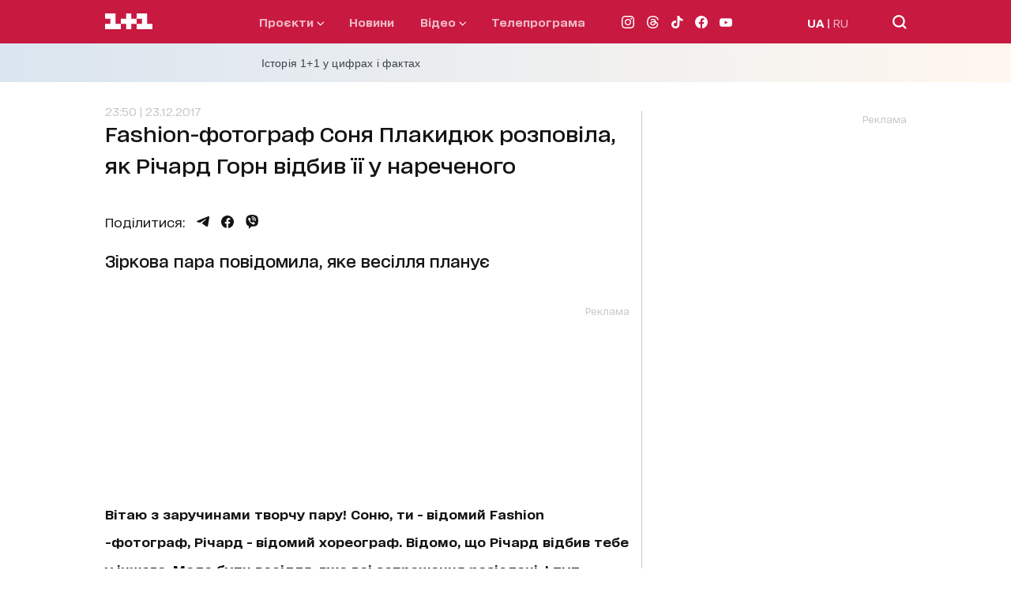

--- FILE ---
content_type: text/html; charset=utf-8
request_url: https://www.google.com/recaptcha/api2/aframe
body_size: 265
content:
<!DOCTYPE HTML><html><head><meta http-equiv="content-type" content="text/html; charset=UTF-8"></head><body><script nonce="sWDjY4wJF8n64heu692tcw">/** Anti-fraud and anti-abuse applications only. See google.com/recaptcha */ try{var clients={'sodar':'https://pagead2.googlesyndication.com/pagead/sodar?'};window.addEventListener("message",function(a){try{if(a.source===window.parent){var b=JSON.parse(a.data);var c=clients[b['id']];if(c){var d=document.createElement('img');d.src=c+b['params']+'&rc='+(localStorage.getItem("rc::a")?sessionStorage.getItem("rc::b"):"");window.document.body.appendChild(d);sessionStorage.setItem("rc::e",parseInt(sessionStorage.getItem("rc::e")||0)+1);localStorage.setItem("rc::h",'1769204890950');}}}catch(b){}});window.parent.postMessage("_grecaptcha_ready", "*");}catch(b){}</script></body></html>

--- FILE ---
content_type: application/javascript; charset=utf-8
request_url: https://1plus1.ua/_nuxt/907cb25.modern.js
body_size: 1204
content:
(window.webpackJsonp=window.webpackJsonp||[]).push([[227,155,157],{1121:function(t,e,n){"use strict";n.r(e);var r=n(3),o=n(415),l={name:"IndexVeduchi",data:()=>({seo:""}),fetch(){var t=this;return Object(r.a)((function*(){yield Object(o.a)({type:"veduchi"}).then((e=>{t.seo=e})).catch((e=>{t.$nuxt.error({statusCode:e.response.status,message:"Seo not found"})}))}))()},head(){return{title:this.seo.metaTitle,meta:[{hid:"description",name:"description",content:this.seo.metaDescription},{hid:"og:title",name:"og:title",content:this.seo.metaTitle},{hid:"og:type",name:"og:type",content:"page"},{hid:"og:image",property:"og:image",content:"https://1plus1.ua/1plus1_share.png"},{hid:"og:description",property:"og:description",content:this.seo.metaDescription},{hid:"og:url",property:"og:url",content:"https://1plus1.ua"+"".concat(this.$route.path)}]}}},c=n(2),component=Object(c.a)(l,(function(){var t=this.$createElement,e=this._self._c||t;return e("main",[e("PagesVeduchiMain")],1)}),[],!1,null,null,null);e.default=component.exports;installComponents(component,{PagesVeduchiMain:n(894).default})},415:function(t,e,n){"use strict";n.d(e,"a",(function(){return o}));var r=n(59);function o(){var t=arguments.length>0&&void 0!==arguments[0]?arguments[0]:{};return Object(r.a)({url:"seo/metaTags",params:t})}},481:function(t,e,n){var content=n(609);content.__esModule&&(content=content.default),"string"==typeof content&&(content=[[t.i,content,""]]),content.locals&&(t.exports=content.locals);(0,n(15).default)("4cf8892a",content,!0,{sourceMap:!1})},608:function(t,e,n){"use strict";n(481)},609:function(t,e,n){var r=n(14)(!1);r.push([t.i,".filter-leaders{padding-top:15px;margin-bottom:30px}.filter-leaders .tags-navigation__list{padding-left:0}@media only screen and (min-width:768px){.filter-leaders{padding-top:15px;margin-bottom:15px}}",""]),t.exports=r},610:function(t,e,n){var content=n(749);content.__esModule&&(content=content.default),"string"==typeof content&&(content=[[t.i,content,""]]),content.locals&&(t.exports=content.locals);(0,n(15).default)("5eb06628",content,!0,{sourceMap:!1})},698:function(t,e,n){"use strict";n.r(e);var r={name:"LeadersFilter",components:{Swiper:n(395).Swiper},data(){return{swiperOption:{slidesPerView:"auto",spaceBetween:0,loop:!1,autoplay:!1,direction:"horizontal"},slideIndex:0,arrayFilters:[{id:"plusplusUkraine",title:this.$t("filters.leaders.plusplusUkraine")},{id:"marathon",title:this.$t("filters.leaders.marathon")},{id:"expert",title:this.$t("filters.leaders.expert")}]}},computed:{swiper(){return this.$refs.mySwiper.$swiper}},mounted(){window.innerWidth>=768?this.$refs.mySwiper.$swiper.destroy():this.$refs.mySwiper.$swiper.init()}},o=(n(608),n(2)),component=Object(o.a)(r,(function(){var t=this,e=t.$createElement,n=t._self._c||e;return n("div",{staticClass:"tags-navigation filter-leaders"},[n("swiper",{ref:"mySwiper",staticClass:"swiper tags-navigation__list",attrs:{options:t.swiperOption}},[n("div",{staticClass:"tags-navigation__list-item swiper-slide"},[n("nuxt-link",{attrs:{to:t.localePath(t.$route.path)}},[t._v(" "+t._s(t.$t("filters.leaders.all"))+" ")])],1),t._v(" "),t._l(t.arrayFilters,(function(e){return n("div",{key:e.id,staticClass:"tags-navigation__list-item swiper-slide"},[n("nuxt-link",{attrs:{to:t.localePath(t.$route.path+"?filter="+e.id)}},[t._v("\n        "+t._s(e.title)+"\n      ")])],1)}))],2)],1)}),[],!1,null,null,null);e.default=component.exports},748:function(t,e,n){"use strict";n(610)},749:function(t,e,n){var r=n(14)(!1);r.push([t.i,".veduchi-page .title__top:first-letter{text-transform:uppercase}.veduchi-page>.container{padding-top:30px;padding-bottom:70px}",""]),t.exports=r},894:function(t,e,n){"use strict";n.r(e);var r=n(895),o=n(698),l={name:"MainVeduchi",components:{List:r.default,LeadersFilter:o.default}},c=(n(748),n(2)),component=Object(c.a)(l,(function(){var t=this,e=t.$createElement,n=t._self._c||e;return n("div",{staticClass:"veduchi-page"},[n("div",{staticClass:"container"},[n("h1",{staticClass:"title__top"},[t._v(t._s(t.$t("veduchi")))]),t._v(" "),n("LeadersFilter"),t._v(" "),n("list")],1)])}),[],!1,null,null,null);e.default=component.exports}}]);

--- FILE ---
content_type: application/javascript
request_url: https://1plus1.video/static/js/ovva-player.js
body_size: 37727
content:
!function(){"use strict";const t="uk",i="ua",s="ru",e="en",n="fr",h="es",o=[t,e,s,n,h],r="ukr",l="rus",a="eng",c="fra",u="spa",d=[r,a,l,c,u],f={[t]:r,[e]:a,[s]:l,[n]:c,[h]:u},p={[r]:t,[a]:e,[l]:s,[c]:n,[u]:h},m=1,E=2,g="https://imasdk.googleapis.com/js/sdkloader/ima3.js",v="https://api.1plus1.video/home/vmap/";function w(t){return C(t)&&t.length>0}function S(t,i=!1){return C(t)&&(0===t.indexOf("http")||i&&t.indexOf("://")>0)}function T(t){return w(t)&&0===t.indexOf("#")}function P(s){return w(s)&&2===s.length&&((s=s.toLowerCase())===i&&(s=t),o.includes(s))?s:t}function b(t){return w(t)&&-1!==o.indexOf(t)}function _(t){return w(t)&&Boolean(/^[a-zA-Z0-9]{8,10}$/.exec(t))}function I(t){return t&&3===t.length&&-1!==d.indexOf(t)?t:w(t)&&t.length>=2&&(t=t.substring(0,2))in f?f[t]:null}function O(t){return t&&2===t.length&&-1!==o.indexOf(t)?t:w(t)&&t.length>=3&&(t=t.substring(0,3))in p?p[t]:null}function A(t){if(void 0===t)return 0;const i=t.split(":");let s=0;return i.length>0&&(i.reverse(),s=void 0!==i[0]?parseInt(i[0],10):0,s+=void 0!==i[1]?60*parseInt(i[1],10):0,s+=void 0!==i[2]?60*parseInt(i[2],10)*60:0),s}function R(t){D(t)||(t=0);const i=[{s:"",d:1},{s:":",d:60},{s:":",d:60}];return function(t){let s,e,n=Math.abs(t),h=[];for(e=0;e<i.length;e++)n=Math.floor(n/i[e].d),s=e+1<i.length?("00"+n%i[e+1].d).substr(-2,2):n,h.unshift(""+s+i[e].s);return t<0&&h.unshift("-"),"0:"==h[0]&&(h[0]=""),h.join("")}(t)}function y(t,i){if(w(t)){if(S(t))return t;if(S(i))return i+t}return null}function L(t){return"boolean"==typeof t}function C(t){return"string"==typeof t}function k(t){return"number"==typeof t}function M(t){return k(t)&&t>0}function D(t){return k(t)&&t>=0}function N(t){return Array.isArray(t)}function V(t){return N(t)&&t.length>0}function U(t){return"function"==typeof t}function x(t,i){return t&&U(t[i])}function B(t){return t instanceof HTMLElement}function F(t){return void 0===t}class W{t={};i=(t,i)=>{if(this.t[t]&&this.t[t].length>0)for(let s=this.t[t].length-1;s>=0;s--){let e=this.t[t][s];e&&e.h&&(U(e.h)?(i?i.unshift(t):i=[t],e.h.apply(null,i),e.once&&this.t[t].splice(s,1)):this.t[t].splice(s,1))}};on=(t,i,s=!1)=>{t&&U(i)&&(this.t[t]||(this.t[t]=[]),this.t[t].push({h:i,once:s}))};off=(t,i)=>{if(this.t[t]&&this.t[t].length>0)for(let s=this.t[t].length-1;s>=0;s--)this.t[t][s]?.h===i&&this.t[t].splice(s,1)}}class H{o=null;l=null;constructor(){try{this.o="undefined"!=typeof localStorage&&"setItem"in localStorage&&!!localStorage.setItem}catch(t){this.o=!1}this.l=this.o?window.localStorage:null}setItem=(t,i)=>{if(this.l)try{return C(i)||(i=JSON.stringify(i)),this.l.setItem(t,i),!0}catch(t){return!1}return!1};getItem=t=>{if(this.l&&w(t))try{let s=localStorage.getItem(t);if(!s||!w(s))return;if(!w(i=s)||0!==i.indexOf("{"))return s;try{return JSON.parse(s)}catch(t){return}}catch(t){return}var i};removeItem=t=>{this.l&&w(t)&&localStorage.removeItem(t)}}const G=101,K=102,z=103,Y={[G]:"Cant find parent element",[K]:"Cant load style",[z]:"Cant load script"};function j(t){return new q(t)}class q extends Error{u=-1;constructor(t,i){null===t||k(t)||t instanceof Error||!t||(w(t.error)&&(i=t.error),k(t.p)&&(t=t.p)),!w(i)&&k(t)&&t>0&&t in Y&&(i=Y[t]),w(i)||(i="Error"+(k(t)?" #"+t:"")),super(i),k(t)&&t>=0&&(this.u=t),t instanceof Error&&(this.u=k(i)?i:0)}p=()=>this.u;error=()=>this.message;get number(){return this.p()}}function X(t){return JSON.parse(JSON.stringify(t))}function J(t){if(t)for(let i in t)if(t.hasOwnProperty(i))return!0;return!1}function Q(t){return t&&"object"==typeof t&&!Array.isArray(t)}function Z(t,...i){if(!i.length)return t;const s=i.shift();if(Q(t)&&Q(s))for(const i in s)Q(s[i])?(t[i]||Object.assign(t,{[i]:{}}),Z(t[i],s[i])):Object.assign(t,{[i]:s[i]});return Z(t,...i)}function $(t,i){if(Q(t)&&Q(i))for(let s in i)t[s]=i[s]}function tt(t,i,s){for(let e in s){let n=s[e],h=w(i)?i+"."+e:e;C(n)?t[h]=n:tt(t,h,n)}}const it={CLICK:"click",m:"focusout",v:"message",CHANGE:"change",S:"contextmenu",T:{P:"seeked"},_:{I:"enterpictureinpicture",O:"leavepictureinpicture"},A:{R:"mousemove",L:"mouseup",C:"mousedown",O:"mouseleave",I:"mouseenter"},k:{M:"touchend",D:"touchcancel",R:"touchmove",N:"touchstart"},V:{C:"keydown"}},st="canplay",et="canplaythrough",nt="ended",ht="error",ot="pause",rt="play",lt="playing",at="progress",ct="stalled",ut="timeupdate",dt="volumechange",ft="waiting",pt="startPosition",mt="startLevel",Et="capLevelToPlayerSize",gt="startFragPrefetch",vt="subtitlePreference",wt="audioPreference",St="lang",Tt="backBufferLength",Pt="lowLatencyMode",bt="ERROR",_t="MANIFEST_PARSED",It="FRAG_LOADED",Ot="LEVEL_SWITCHED",At="LEVEL_UPDATED",Rt={[pt]:-1,[mt]:void 0,[Et]:!0,[gt]:!0,[Tt]:180,[Pt]:!0},yt="Events",Lt="ErrorTypes",Ct="isSupported",kt="on",Mt="off",Dt="media",Nt="attachMedia",Vt="loadSource",Ut="recoverMediaError",xt="destroy",Bt="currentLevel",Ft="nextLevel",Wt="startLevel",Ht="autoLevelEnabled",Gt="levels",Kt="audioTrack",zt="audioTracks",Yt="networkError",jt="mediaError",qt="keySystemError",Xt="muxError",Jt="otherError",Qt=["bufferStalledError","bufferAddCodecError","bufferAppendingError","bufferAppendError","bufferFullError","bufferIncompatibleCodecsError","bufferNudgeOnStall","bufferSeekOverHole"],Zt={[Ot]:"level",[At]:"level"};class $t extends W{Hls=window.Hls;isSupported=!1;U;B;F=null;W=[Ot,At];constructor(){super(),this.Hls&&U(this.Hls)&&U(this.Hls[Ct])&&(this.isSupported=this.Hls[Ct]()),this.U=this.Hls[yt],this.B=this.Hls[Lt]}initEvent=()=>{if(this.F){this.F[kt](this.U[bt],this.H);for(let t in this.W)this.F[kt](this.U[this.W[t]],this.G)}};K=()=>{if(this.F){this.F[Mt](this.U[bt],this.H);for(let t in this.W)this.F[Mt](this.U[this.W[t]],this.G)}};H=(t,i)=>{if(!this.F)return;const s=this.Y(this.F,t,i);s&&(this.i(wi.ERROR,[s]),this.destroy())};G=t=>{let i;for(let s in this.U)if(this.U[s]===t){i=s;break}i&&i in Zt&&this.i(Zt[i])};j=t=>{const i=t[Dt],s=i.paused,e=i.currentTime,n=i.playbackRate,h=()=>{i.removeEventListener(ut,h,!1),i.play().catch(void 0)};t[Ut](),i.currentTime=e,i.playbackRate=n,s||i.addEventListener(ut,h,!1)};Y=(t,i,s)=>{const e=s.type,n=s.details,h=s.fatal;switch(e){case Yt:if(h)return j(Ti.q);break;case jt:if(h)return j(Ti.X);-1===Qt.indexOf(n)&&this.j(t);break;case qt:return j(Ti.J);case Xt:return j(Ti.Z);case Jt:return j(Ti.$)}return null};tt=()=>{if(this.F)return this.F[Bt]};it=()=>{if(!this.F)return;const t=this.F[Gt],i=[];for(let s=0;s<t.length;s++)if(t[s].height>0){let e={bitrate:t[s].bitrate,height:t[s].height,name:t[s].name||t[s].height+"p",width:t[s].width};i.push(e)}return i.length?i:void 0};st=()=>{if(this.F)return this.F[Ht]};getAudioTracks=()=>{if(this.F)return this.F[zt]};et=()=>{if(this.F)return this.F[Kt]};nt=(t,i=!0)=>this.F&&k(t)&&t>=-1&&this.F[Dt]?new Promise(((s,e)=>{if(!this.F)return void e();const n=()=>{this.F&&(this.F[Mt](this.U[Ot],h),this.F[Mt](this.U[bt],o))},h=()=>{n(),!r.paused||l?s():r.play().then(s,e)},o=(t,i)=>{if(this.F){this.Y(this.F,t,i)&&(n(),e())}},r=this.F[Dt],l=r.paused,a=this.F[Bt],c=i&&t>=0&&a!==t;if(t>=0?a>=t?this.F[Ft]=t:this.F[Bt]=t:this.F[Ft]=-1,c)return this.F[kt](this.U[Ot],h),void this.F[kt](this.U[bt],o);s()})):Promise.reject();ht=(t,i=!0)=>this.F&&D(t)&&this.F[Dt]?new Promise(((s,e)=>{if(!this.F)return void e();const n=()=>{this.F&&(this.F[Mt](this.U[It],h),this.F[Mt](this.U[bt],o))},h=()=>{n(),!r.paused||a?s():r.play().then(s,e)},o=(t,i)=>{if(this.F){this.Y(this.F,t,i)&&(n(),e())}},r=this.F[Dt],l=this.F[Kt],a=r.paused,c=i&&l!==t;if(l!==t&&(this.F[Kt]=t,c))return this.F[kt](this.U[It],h),void this.F[kt](this.U[bt],o);s()})):Promise.reject();ot=(t,i,s)=>new Promise(((e,n)=>{if(!this.isSupported)return void n(j(Ti.rt));const h=X(Rt),o=this.U[bt],r=this.U[_t],l=()=>{u[Mt](o,a),u[Mt](r,c)},a=(t,i)=>{const s=this.Y(u,t,i);s&&(l(),u.destroy(),this.F=null,n(s))},c=(t,i)=>{const s=i.levels;let n=h[mt];s&&s.length&&n&&n>=0&&n>s.length-1&&(u[Wt]=s.length-1),l(),this.initEvent(),e()};if(s){if(D(s.lt)&&(h[pt]=s.lt),D(s.ct)&&(h[mt]=s.ct),w(s.ut)){const t=I(s.ut);t&&(h[vt]={[St]:t})}if(w(s.dt)){const t=I(s.dt);t&&(h[wt]={[St]:t})}}this.F=new this.Hls(h);const u=this.F;u[kt](r,c),u[kt](o,a),u[Vt](i),u[Nt](t)}));destroy=()=>{this.F&&(this.K(),this.F[xt](),this.F=null)}}const ti="ref";function ii(t){if(function(t){return t&&(t instanceof HTMLElement||t instanceof Document||t instanceof Window)}(t)&&t.childNodes.length>0)for(;t.firstChild;)t.removeChild(t.firstChild)}function si(t){t&&t.parentNode?.removeChild(t)}function ei(t,i,s=!0){if(t){let e=t.querySelector("["+(ti+'="'+i+'"]'));return e||t.getAttribute(ti)!==i||(e=t),s&&function(t){t&&t.removeAttribute(ti)}(e),e}return null}function ni(t,i){w(t)||(t="div");const s=document.createElement(t);return i&&oi(s,i),s}function hi(t){return ni("div",t)}function oi(t,i){t&&(C(i)&&(i=i.trim()),w(i)&&(i=i.split(" ")),V(i)&&t.classList.add(...i))}function ri(t,i){t&&(C(i)&&(i=i.trim()),w(i)&&(i=i.split(" ")),V(i)&&t.classList.remove(...i))}function li(t,i,s,e){if(t)if(V(i))i.forEach((i=>{ai(t,i,s,e)}));else for(let n in i)ai(t,i[n],s,e)}function ai(t,i,s,e){t&&t.addEventListener(i,s,e)}function ci(t,i,s,e){t&&t.removeEventListener(i,s,e)}function ui(t,i,s){t&&w(i)&&(k(s)&&(s=s.toString()),L(s)&&(s=s?"true":"false"),s?t.setAttribute(i,s.toString()):t.removeAttribute(i))}function di(t,i,s=!1){t&&(null===i||i>=0)&&(t.style.width=i+(null!==i?s?"%":"px":""))}function fi(t){t&&t.style.removeProperty("height")}function pi(t,i){t&&!F(i)&&null!==i&&((k(i)||L(i))&&(i=i.toString()),t.innerText=i)}function mi(t,i){!t||F(i)||L(i)||null===i||(k(i)&&(i=i.toString()),t.innerHTML=i)}class Ei extends W{ft=null;constructor(){super()}tt=()=>{};nt=(t,i=!0)=>Promise.reject();it=()=>{};st=()=>{};getAudioTracks=()=>{if(this.ft&&this.ft.audioTracks&&this.ft.audioTracks.length>0){const t=[];for(let i=0;i<this.ft.audioTracks.length;i++){let s={Et:"main"===this.ft.audioTracks[i].kind,default:"main"===this.ft.audioTracks[i].kind,id:parseInt(this.ft.audioTracks[i].id,10),lang:I(this.ft.audioTracks[i].language),name:this.ft.audioTracks[i].label};t.push(s)}if(t.length)return t}};et=()=>{if(this.ft&&this.ft.audioTracks&&this.ft.audioTracks.length>0)for(let t=0;t<this.ft.audioTracks.length;t++)if(!0===this.ft.audioTracks[t].enabled)return parseInt(this.ft.audioTracks[t].id,10)};ht=(t,i=!0)=>Promise.reject();ot=(t,i,s)=>new Promise(((e,n)=>{const h=["loadedmetadata","canplaythrough","canplay"],o=["error"];this.ft=t;const r=()=>{h.forEach((i=>{ci(t,i,a)})),o.forEach((i=>{ci(t,i,l)}))},l=()=>{r();if(t.error&&t.error.code)switch(t.error.code){case 1:n(j(Ti.gt));break;case 2:n(j(Ti.vt));break;case 3:n(j(Ti.wt));break;case 4:n(j(Ti.St));break;default:n(j(Ti.Tt))}else n(j(Ti.Tt))},a=()=>{if(r(),s&&D(s.lt))return c(s.lt);e()},c=i=>{if(t.currentTime===i)return void e();const s=()=>{ci(t,it.T.P,s),e()};t.paused||t.pause(),ai(t,it.T.P,s),t.currentTime=i};h.forEach((i=>{ai(t,i,a)})),o.forEach((i=>{ai(t,i,l)})),t.src=i,t.load()}));destroy=()=>{}}const gi="hls",vi="html",wi={Pt:"frag",ERROR:"error",bt:"level"},Si=600,Ti={_t:Si,rt:601,q:611,X:612,J:613,Z:614,$:615,Tt:620,gt:621,vt:622,wt:623,St:624};const Pi="Last-Modified",bi="Expires",_i=200,Ii={_t:_i,It:201,Ot:202,At:203};class Oi{o=!!window.caches;Rt;yt;Lt={};constructor(t){this.Rt=t.Ct,this.yt=t.kt}open=t=>new Promise(((i,s)=>{w(t)&&this.o?t in this.Lt&&this.Lt[t]instanceof Cache?i(this.Lt[t]):caches.open(t).then((s=>{this.Lt[t]=s,i(s)}),s):s()}));fetch=(t,i="GET",s)=>new Promise(((e,n)=>{if(!S(t))return void n(j(Ii.It));const h={method:i};s&&(s.cache&&(h.cache=s.cache),s.mode&&(h.mode=s.mode),s.credentials&&(h.credentials=s.credentials));fetch(t,h).then((t=>{if(!t.ok)return void n(j(Ii.At));if(!t.body||t.type.indexOf("opaque")>=0)return void n(j(Ii.Ot));const i=new Response(t.body);t.headers.forEach(((t,s)=>{i.headers.set(s,t)})),e(i)})).catch((t=>{n(j(t))}))}));put=(t,i,s,e)=>{k(e)&&e>0||(e=je),S(t)&&this.open(s).then((s=>{const n=i.headers;if(!n.get(bi)&&e&&e>0){const t=new Date;t.setSeconds(e),n.set(bi,t.toUTCString())}n.get(Pi)||n.set(Pi,(new Date).toUTCString()),s.put(t,i).finally(void 0)}))};match=(t,i)=>new Promise(((s,e)=>{S(t)?this.open(i).then((i=>{i.match(t,{}).then(s,e)}),e):e()}));touch=(t,i,s,e)=>new Promise(((n,h)=>{if(!S(t))return void h();const o=on.Mt;e||(e={cache:"no-store"});const r=new Date,l=()=>{this.fetch(t,o,e).then(a,h)},a=e=>{this.put(t,e.clone(),i,s),n(e)};this.match(t,i).then((t=>{if(!t)return l();(t=>{const i=t.headers.get(bi);if(w(i)&&new Date(i)>=r)return void n(t);l()})(t)}),h)}));clear=t=>new Promise(((i,s)=>{if(!this.o)return void s();const e=[];this.open(t).then((t=>{t.keys().then((n=>{n.forEach((i=>{e.push(t.delete(i))})),e.length?Promise.all(e).then((()=>{i()}),s):i()}),s)}),s)}));Dt=()=>new Promise(((t,i)=>{Promise.all([this.clear(this.Rt),this.clear(this.yt)]).then((()=>{t()}),i)}));Nt=(t,i,s,e)=>new Promise(((n,h)=>{this.touch(t,i,s,e).then((t=>{t.blob().then((t=>{if(!(t.size>0))return void h();const i=URL.createObjectURL(t);i?n(i):h()}),h)}),h)}))}const Ai=(t,i)=>i.some((i=>t instanceof i));let Ri,yi;const Li=new WeakMap,Ci=new WeakMap,ki=new WeakMap;let Mi={get(t,i,s){if(t instanceof IDBTransaction){if("done"===i)return Li.get(t);if("store"===i)return s.objectStoreNames[1]?void 0:s.objectStore(s.objectStoreNames[0])}return Ui(t[i])},set:(t,i,s)=>(t[i]=s,!0),has:(t,i)=>t instanceof IDBTransaction&&("done"===i||"store"===i)||i in t};function Di(t){Mi=t(Mi)}function Ni(t){return(yi||(yi=[IDBCursor.prototype.advance,IDBCursor.prototype.continue,IDBCursor.prototype.continuePrimaryKey])).includes(t)?function(...i){return t.apply(xi(this),i),Ui(this.request)}:function(...i){return Ui(t.apply(xi(this),i))}}function Vi(t){return"function"==typeof t?Ni(t):(t instanceof IDBTransaction&&function(t){if(Li.has(t))return;const i=new Promise(((i,s)=>{const e=()=>{t.removeEventListener("complete",n),t.removeEventListener("error",h),t.removeEventListener("abort",h)},n=()=>{i(),e()},h=()=>{s(t.error||new DOMException("AbortError","AbortError")),e()};t.addEventListener("complete",n),t.addEventListener("error",h),t.addEventListener("abort",h)}));Li.set(t,i)}(t),Ai(t,Ri||(Ri=[IDBDatabase,IDBObjectStore,IDBIndex,IDBCursor,IDBTransaction]))?new Proxy(t,Mi):t)}function Ui(t){if(t instanceof IDBRequest)return function(t){const i=new Promise(((i,s)=>{const e=()=>{t.removeEventListener("success",n),t.removeEventListener("error",h)},n=()=>{i(Ui(t.result)),e()},h=()=>{s(t.error),e()};t.addEventListener("success",n),t.addEventListener("error",h)}));return ki.set(i,t),i}(t);if(Ci.has(t))return Ci.get(t);const i=Vi(t);return i!==t&&(Ci.set(t,i),ki.set(i,t)),i}const xi=t=>ki.get(t);const Bi=["get","getKey","getAll","getAllKeys","count"],Fi=["put","add","delete","clear"],Wi=new Map;function Hi(t,i){if(!(t instanceof IDBDatabase)||i in t||"string"!=typeof i)return;if(Wi.get(i))return Wi.get(i);const s=i.replace(/FromIndex$/,""),e=i!==s,n=Fi.includes(s);if(!(s in(e?IDBIndex:IDBObjectStore).prototype)||!n&&!Bi.includes(s))return;const h=async function(t,...i){const h=this.transaction(t,n?"readwrite":"readonly");let o=h.store;return e&&(o=o.index(i.shift())),(await Promise.all([o[s](...i),n&&h.done]))[0]};return Wi.set(i,h),h}Di((t=>({...t,get:(i,s,e)=>Hi(i,s)||t.get(i,s,e),has:(i,s)=>!!Hi(i,s)||t.has(i,s)})));const Gi=["continue","continuePrimaryKey","advance"],Ki={},zi=new WeakMap,Yi=new WeakMap,ji={get(t,i){if(!Gi.includes(i))return t[i];let s=Ki[i];return s||(s=Ki[i]=function(...t){zi.set(this,Yi.get(this)[i](...t))}),s}};async function*qi(...t){let i=this;if(i instanceof IDBCursor||(i=await i.openCursor(...t)),!i)return;const s=new Proxy(i,ji);for(Yi.set(s,i),ki.set(s,xi(i));i;)yield s,i=await(zi.get(s)||i.continue()),zi.delete(s)}function Xi(t,i){return i===Symbol.asyncIterator&&Ai(t,[IDBIndex,IDBObjectStore,IDBCursor])||"iterate"===i&&Ai(t,[IDBIndex,IDBObjectStore])}function Ji(t){if(w(t)||k(t)){let i=new Date(Date.parse(t));if(!isNaN(i.getTime()))return i}return null}function Qi(t){return C(t)&&(t=new Date(t)),!!t&&t>new Date}Di((t=>({...t,get:(i,s,e)=>Xi(i,s)?qi:t.get(i,s,e),has:(i,s)=>Xi(i,s)||t.has(i,s)})));const Zi="ovp-videos",$i="ovp-videos-settings",ts="ovp-template",is={keyPath:["name","version"]},ss=300,es={_t:ss,Vt:301,OPEN:302,Ut:303,xt:304,Bt:305};class ns{Ft=1;Wt;o=!0;Ht=void 0;Gt;constructor(t){M(t.version)&&(this.Ft=t.version),this.Wt="opv";try{this.Ht=window.indexedDB||window.mozIndexedDB||window.webkitIndexedDB||window.msIndexedDB||window.shimIndexedDB}catch(t){this.Ht=null}try{this.Gt=window.IDBKeyRange||window.webkitIDBKeyRange||window.msIDBKeyRange}catch(t){this.Gt=null}this.o=!(!this.Ht||!this.Ht.open||!this.Gt)}Kt=t=>{const i=t.objectStoreNames,s=[Zi,ts,$i];for(let e=0;e<i.length;e++)-1!==s.indexOf(i[e])&&t.deleteObjectStore(i[e]);t.createObjectStore(Zi).createIndex("project-id","project.id"),t.createObjectStore(ts,is),t.createObjectStore($i)};zt=()=>this.o?new Promise(((t,i)=>{(function(t,i,{Yt:s,upgrade:e,blocking:n,jt:h}={}){const o=indexedDB.open(t,i),r=Ui(o);return e&&o.addEventListener("upgradeneeded",(t=>{e(Ui(o.result),t.oldVersion,t.newVersion,Ui(o.transaction),t)})),s&&o.addEventListener("blocked",(t=>s(t.oldVersion,t.newVersion,t))),r.then((t=>{h&&t.addEventListener("close",(()=>h())),n&&t.addEventListener("versionchange",(t=>n(t.oldVersion,t.newVersion,t)))})).catch((()=>{})),r})(this.Wt,this.Ft,{upgrade:this.Kt}).then(t,i)})):Promise.reject(j(es.Vt));Dt=()=>new Promise(((t,i)=>{this.o?this.zt().then((s=>{const e=s.objectStoreNames;if(0===e.length)return void t();const n=[];for(let t=0;t<e.length;t++)n.push(s.clear(e[t]));Promise.all(n).then((()=>{t()})).catch(i)})).catch(i):i()}));qt=(t,i)=>this.o?w(t)&&w(i)?new Promise(((s,e)=>{this.zt().then((n=>{let h=IDBKeyRange.only([t,i]);n.get(ts,h).then((t=>{s(t||null)}),e)})).catch(e)})):Promise.reject(j(es.Bt)):Promise.reject(j(es.Vt));Xt=t=>this.o?new Promise(((i,s)=>{this.zt().then((s=>{s.put(ts,t).finally((()=>{i()}))})).catch(s)})):Promise.reject(j(es.Vt));Jt=t=>{if(!this.o)return Promise.reject(j(es.Vt));const i=Array.isArray(t)?t:[t];return i.length?new Promise(((t,s)=>{this.zt().then((e=>{const n=[];i.forEach((t=>{n.push(e.get(Zi,t))})),n.length?Promise.allSettled(n).then((i=>{const s=[];i.forEach((t=>{"fulfilled"===t.status&&t.value&&s.push(t.value)})),t(s)})).catch((t=>{s(j(t))})):t([])})).catch(s)})):Promise.reject(j(es.Ut))};Qt=t=>this.o?new Promise(((i,s)=>{const e=Array.isArray(t)?t:[t];e.length?this.zt().then((t=>{const n=[];e.forEach((i=>{n.push(t.put(Zi,i,i[en.Zt]))})),n.length?Promise.allSettled(n).then((()=>{i()})).catch((t=>{s(j(t))})):i()})).catch(s):i()})):Promise.reject(j(es.Vt));$t=t=>this.o?new Promise(((i,s)=>{const e=[];for(let i in t)if(_(i)&&i in t){let s=t[i];(null===s||s&&Qi(s[en.ti])&&S(s[en.ii]))&&e.push(i)}e.length&&this.Jt(e).then((e=>{const n=[];e.forEach((i=>{let s=i[en.Zt];if(_(s)&&s in t){let e=t[s];e?i[en.si]=e:delete i[en.si],n.push(i)}})),n.length&&this.Qt(n).then(i).catch(s)})).catch(s)})):Promise.reject(j(es.Vt));ei=t=>this.o?new Promise(((i,s)=>{this.Jt(t).then((e=>{if(V(e))for(let n=0;n<e.length;n++){let h=e[n];h&&h.id===t&&J(h.source)&&(Qi(h.source.expired)||this.$t({[t]:null}).finally((()=>{s(j(es.xt))})),i(h.source))}})).catch(s)})):Promise.reject(j(es.Vt));ni=(t,i)=>this.o?new Promise(((s,e)=>{const n=n=>{const h=Date.now(),r=h+31536e5;let l=!1;const a=n||{[rn.Zt]:t,[rn.hi]:r,[rn.oi]:h};if(J(i)){if(k(i.position)&&i.position>=-1&&(a[rn.ri]=i.position,l=!0),i.level&&(i.level.max&&i.level.max>=0||i.level.level&&i.level.level>=0)){const t={};i.level.max&&i.level.max>=0&&(t[rn.li]=i.level.max),i.level.level&&i.level.level>=0&&(t[rn.bt]=i.level.level),a[rn.ai]=t,l=!0}i.ci&&L(i.ci.enable)&&-1!==o.indexOf(i.ci.language)&&(a[rn.ui]={[rn.di]:i.ci.language,[rn.fi]:i.ci.enable},l=!0),i.volume&&L(i.volume.muted)&&D(i.volume.volume)&&(a[rn.pi]={[rn.mi]:i.volume.volume,[rn.Ei]:i.volume.muted},l=!0),i.gi&&-1!==o.indexOf(i.gi.language)&&(a[rn.wi]={[rn.Si]:i.gi.language},l=!0)}l?this.zt().then((i=>{i.put($i,a,t).then((()=>{s()})).catch(e)})).catch(e):e()};this.Ti(t).then(n).catch(n)})):Promise.reject(j(es.Vt));Ti=t=>this.o?new Promise(((i,s)=>{this.zt().then((s=>{s.get($i,t).then(i).catch((()=>{i(null)}))})).catch(s)})):Promise.reject(j(es.Vt))}function hs(t,i=1e5){return Math.round(t*i)/i}const os="disabled",rs=[1,2,3,4,5,6];function ls(t){if(t&&w(t.id)){const i={id:t.id},s=Ji(t[en.ti]);s&&(i.expired=s);const e=t[en.ERROR];e&&(i.error=new q(e));let n=t[en.Pi];(w(n)||k(n))&&(i.duration=parseInt(n.toString(),10)||0);let h=t[en.bi];w(h)&&h.includes(":")&&(i._i=h);let r=t[en.Ii];M(r)&&rs.includes(r)&&(i.type=r);const l=Ji(t[en.Oi]);l&&(i.Ai=l);const a=Ji(t[en.M]);a&&(i.end=a);const c=function(t){if(t){const i={};if(o.forEach((s=>{let e=t[s];J(e)&&((w(e[en.Ri])||w(e[en.yi])||w(e[en.Li]))&&(i[s]={}),w(e[en.Ri])&&(i[s].title=e[en.Ri]),w(e[en.yi])&&(i[s].ci=e[en.yi]),w(e[en.Li])&&(i[s].description=e[en.Li]))})),J(i))return i}return null}(t[en.Ci]);c&&(i.locale=c);const u=function(t){if(t){const i=[];if(t.forEach((t=>{M(t)&&!i.includes(t)&&i.push(t)})),i.length)return i.sort(((t,i)=>t-i))}return null}(t[en.ki]);u&&(i.profiles=u);const d=us(t[en.si]);d&&(i.source=d);const f=function(t){if(t){const i=[];if(t.forEach((t=>{if(w(t.lang)){let s={lang:t.lang,mode:os};w(t.label)&&(s.label=t.label),w(t.src)&&(s.src=t.src),i.push(s)}})),i.length)return i}return null}(t[en.Mi]);f&&(i.textTracks=f);const p=function(t){if(t){const i=[];if(t.forEach((t=>{if(w(t.lang)){let s={lang:t.lang};w(t.label)&&(s.label=t.label),i.push(s)}})),i.length)return i}return null}(t[en.Di]);p&&(i.Ni=p);const m=as(t[en.Vi]);m&&(i.images=m);const E=t[en.Ui];E&&(i.icon=E);const g=cs(t[en.xi]);g&&(i.Bi=g);const v=cs(t[en.Fi]);v&&(i.Wi=v);const S=cs(t[en.Hi]);return S&&(i.Gi=S),i}return null}function as(t){if(t){const i={};for(let s in t){let e=t[s];if(w(e.src)){let t={src:e.src};M(e.width)&&M(e.height)&&(t.width=e.width,t.height=e.height),i[s]=t}}if(J(i))return i}return null}function cs(t){if(t&&t.id){let i={id:t.id},s=as(t.images);s&&(i.images=s);let e=function(t){if(t){let i={};if(o.forEach((s=>{if(t[s]){let e=t[s][en.Ri];if(w(e)){i[s]={title:e};let n=t[s][en.yi];n&&(i[s].ci=n);let h=t[s][en.Li];h&&(i[s].ci=h)}}})),J(i))return i}return null}(t.locale);return e&&(i.locale=e),i}return null}function us(t){if(t){if(J(t[en.ERROR]))return{error:new q(t[en.ERROR])};let i=t[en.ii],s=Ji(t[en.ti]);if(S(i)&&Qi(s))return{src:i,expired:s}}return null}function ds(t){return t instanceof ps}const fs={_t:500,Ki:501};class ps extends W{video;zi=null;Yi;ji;qi=0;Xi=100;Ji=1;constructor(t,i){super(),this.video=w(t)?{id:t}:t,this.Yi=i||new cn,this.ji=function(){const t=new H,i=window.Hls,s=i&&U(i)&&i.isSupported()?gi:vi;if(s)switch(t.setItem(sn,s),s){case vi:return new Ei;case gi:return new $t}return null}(),this.video.lt||(this.video.lt=-1),this.video.ct||(this.video.ct=void 0),this.video.Qi||(this.video.Qi=-1),this.Zi()}Zi=()=>{if(this.ji)for(let t in wi){let i=wi[t];this.ji.on(i,this.$i)}};ts=t=>{t?this.video.source=t:delete this.video.source};ss=()=>{if(J(this.video.images)){let t=["preview","original"];for(let i=0;i<t.length;i++)if(this.video.images&&J(this.video.images[t[i]])&&S(this.video.images[t[i]].src))return this.video.images[t[i]].src}return null};$i=(t,i)=>{switch(t){case wi.bt:const t=this.ji?.tt();D(t)&&this.Yi.es(t);break;case wi.ERROR:this.video.error=i,this.i(wi.ERROR,[i])}};ns=()=>!(this.video&&Qi(this.video.expired));hs=()=>!(this.video&&this.video.source&&Qi(this.video.source.expired));os=t=>S(t||this.video.source?.src)&&!this.hs();rs=()=>!(!this.video||!this.video.error);ls=()=>{delete this.video.error};cs=()=>this.rs()||this.ns()||!this.os();us=(t,i)=>{C(t)&&(this.video.locale||(this.video.locale={}),this.video.locale[i]||(this.video.locale[i]={}),t!=this.video.locale[i].title&&(this.video.locale[i].title=t))};ds=t=>{S(t)&&(this.video.fs?this.video.fs.src=t:this.video.fs={src:t})};ps=t=>{S(t)&&(this.video.share?this.video.share.url=t:this.video.share={url:t})};Es=t=>{t!==this.video.lt&&(D(t)||-1===t)&&(M(this.video.duration)&&t>=this.video.duration&&(t=-1),this.video.lt=t)};gs=t=>{t!==this.video.ct&&D(t)&&(this.video.Qi&&-1!==this.video.Qi&&t>this.video.Qi&&(t=this.video.Qi),this.video.ct=t)};vs=t=>{t!==this.video.Qi&&(D(t)||-1===t)&&(this.video.Qi=t)};tt=()=>{if(this.ji)return this.ji.tt()};it=()=>{if(this.ji)return this.ji.it()};st=()=>{if(this.ji)return this.ji.st()};getAudioTracks=()=>{if(this.ji)return this.ji.getAudioTracks()};et=()=>{if(this.ji)return this.ji.et()};nt=(t,i=!0)=>this.ji?this.ji.nt(t,i):Promise.reject();ht=(t,i=!0)=>{if(!this.ji)return Promise.reject();const s=this.getAudioTracks();return s&&s.length&&s[t]&&this.ws(O(s[t].lang)),this.ji.ht(t,i)};Ss=()=>{if(w(this.video._i)&&0!==this.video._i.indexOf(":")){const t=this.video._i.split(":",2);if(t&&t.length){const i=parseInt(t[0],10),s=parseInt(t[1],10);if(i>0&&s>0)return hs(i/s)}}};Ts=()=>this.video.error||null;Ps=()=>this.video.duration||-1;bs=t=>{t&&t>=-1&&this.video.duration!==t&&(this.video.duration=t)};_s=()=>{if(this.video.share?.url)return this.video.share.url;const t=new URL(window.location.toString());return t.searchParams.set("ovp-share",this.id),t.toString()};Is=()=>this.video.fs&&S(this.video.fs.src)?this.video.fs.src:this.ss();Os=t=>t&&this.video.locale&&t in this.video.locale&&w(this.video.locale[t].title)?this.video.locale[t].title:null;As=()=>w(this.video.icon)?this.video.icon:null;Rs=(t=!1)=>new Promise(((i,s)=>{if(!t&&this.os(this.video.source?.src))return void i(this.video.source.src);const e=t=>{this.ts(null),this.Yi.ys(this.video.id).finally(void 0),s(t)};this.Yi.ei(this.video.id,!0).then((t=>{this.ts(t),t.error||this.rs()?e(j(t.error||this.video.error)):this.os(this.video.source?.src)?i(this.video.source.src):e(j(fs.Ki))})).catch(e)}));Ls=()=>this.zi?this.Yi.Cs(this.id,this.zi):Promise.reject();ks=(t=!1)=>{const i=()=>{this.Ls().catch(void 0)};t?i():(this.qi>0&&(clearTimeout(this.qi),this.qi=0),this.qi=setTimeout(i,this.Xi))};Ms=(t,i)=>{k(t)&&L(i)&&(this.zi||(this.zi={}),this.zi.volume={volume:t,muted:i},this.ks())};ws=t=>{t&&(this.zi||(this.zi={}),this.zi.gi={language:t},this.ks())};Ds=t=>{t>=-1&&(this.zi||(this.zi={}),this.zi.position=Math.floor(t),this.ks())};Ns=(t,i)=>{i&&(this.zi||(this.zi={}),this.zi.ci={language:i,enable:t},this.ks())};Vs=(t,i)=>{let s=!1;this.zi||(this.zi={}),(t&&t>=0||i&&i>=0)&&(this.zi.level={},s=!0,t&&t>=0&&(this.zi.level.level=t),i&&i>=0&&(this.zi.level.max=i)),s&&J(this.zi)&&this.ks(!0)};Us=()=>new Promise(((t,i)=>{this.Yi.xs(this.video.id).then((i=>{this.zi||(this.zi={}),i?.position&&(this.zi.position=i.position),i?.gi&&(this.zi.gi=i.gi),i?.volume&&(this.zi.volume=i.volume),i?.ci&&(this.zi.ci=i.ci),i?.level&&(this.zi.level=i.level),t()})).catch(i)}));Bs=()=>this.zi&&D(this.zi.position)?this.zi.position:null;Fs=()=>this.zi&&this.zi.ci&&b(this.zi.ci.language)?this.zi.ci.language:null;Ws=()=>this.zi&&this.zi.ci&&L(this.zi.ci.enable)?this.zi.ci.enable:null;Hs=()=>this.zi&&this.zi.gi&&b(this.zi.gi.language)?this.zi.gi.language:null;ot=(t,i=-1,s=-1,e,n)=>new Promise(((h,o)=>{let r=0;if(!this.ji)return void o(j(Ti.rt));const l=this.ji,a=t=>{r++,r<=this.Ji?this.Rs(!0).then(u).catch(a):o(t)},c=()=>{this.Vs(l.tt(),l.it()?.length),this.bs(t.duration),h()},u=i=>{l.ot(t,i,d).then(c).catch(a)};i>-1&&this.Es(i),s>-1&&(this.zi?.level?.max&&s>this.zi.level.max&&(s=this.zi.level.max),this.gs(s));const d={lt:this.video.lt,ct:this.video.ct,Qi:this.video.Qi,ut:e,dt:n};this.os(this.video.source?.src)?u(this.video.source.src):this.Rs().then(u).catch(a)}));destroy=()=>{this.ji&&this.ji.destroy()};get id(){return this.video.id}}const ms="key",Es={label:"P",key:ms+"p"},gs={label:"Space",key:"space"},vs={label:"M",key:ms+"m"},ws={label:"F",key:ms+"f"},Ss={label:"S",key:ms+"s"},Ts={label:"right",key:"arrowright"},Ps={label:"left",key:"arrowleft"};class bs{Gs;Ks=!1;constructor(t){this.Gs=t}zs=t=>{const i="digit";if(0===(t=t.toLowerCase()).toLowerCase().indexOf(i)){let s=parseInt(t.replace(i,""),10);if(s>=0&&s<=9)return s}return null};Ys=t=>{if(console.log("onKeyDown"),!this.Gs.js()||!this.Gs.qs())return;console.log("onKeyDown >> ");let i=!1;const s=t.key,e=t.ctrlKey,n=t.shiftKey,h=t.altKey,o=t.code,r=parseInt(s,10)||this.zs(o);if(n&&(r||0===r)&&this.Gs.volume(10*r),!n&&!h&&!e)if(r||0===r)this.Gs.Xs(10*r);else switch(o.toLowerCase()){case gs.key:this.Gs.Js(),i=!0;break;case ws.key:this.Gs.Qs(),i=!0;break;case vs.key:this.Gs.Zs(),i=!0;break;case Es.key:this.Gs.$s(),i=!0;break;case Ss.key:this.Gs.te(),i=!0;break;case Ts.key:this.Gs.ie(5),i=!0;break;case Ps.key:this.Gs.ie(-5),i=!0}i&&(t.preventDefault(),t.stopPropagation())};se=t=>{t!==this.Ks&&(this.Ks=t,this.Ks?ai(document,it.V.C,this.Ys):ci(document,it.V.C,this.Ys))}}const _s=700,Is={_t:_s,ee:701,ne:702,he:703},Os="show",As="linear",Rs="no-linear",ys="user-close";class Ls{options={lang:t,oe:!1,re:g,le:v};ae=window.google&&window.google.ima||null;ft;ce=null;ue=null;Gs;Yi;de=!1;fe=!1;pe=!1;me=!1;Ee=!1;video=null;ge=null;ve=null;we=null;constructor(t,i,s,e){this.ft=t,e&&this.Se(e),this.options.Te&&this.options.Pe&&(this.ce=this.options.Pe,this.ue=this.options.Te),this.Gs=i,this.Yi=s||new cn({lang:this.options.lang}),this.be()}Se=t=>{t.lang&&(this.options.lang=t.lang),t.Te&&(this.options.Te=t.Te),t.Pe&&(this.options.Pe=t.Pe),t.oe&&(this.options.oe=t.oe),t.le&&(this.options.le=t.le)};be=()=>{if(this._e(),this.Ie(),!this.ae||!this.ce||this.de)return;this.ae.settings.setVpaidMode(this.ae.ImaSdkSettings.VpaidMode.ENABLED),this.ae.settings.setLocale(this.options.lang),this.ae.settings.setDisableCustomPlaybackForIOS10Plus(!0),this.ge=new this.ae.AdDisplayContainer(this.ce,this.ft),this.ve=new this.ae.AdsLoader(this.ge),this.we=null,this.ve.addEventListener(this.ae.AdsManagerLoadedEvent.Type.ADS_MANAGER_LOADED,this.Oe,!1),this.ve.addEventListener(this.ae.AdErrorEvent.Type.AD_ERROR,this.Ae,!1),this.ge.initialize();new ResizeObserver(this.resize).observe(this.ce),this.ft.addEventListener("ended",(()=>{this.pe||(this.me=!0,this.ve&&this.ve.contentComplete())})),this.de=!0};Oe=t=>{if(!this.ae)return;const i=new this.ae.AdsRenderingSettings;i.restoreCustomPlaybackStateOnAdBreakComplete=!0,i.useStyledLinearAds=!0,i.useStyledNonLinearAds=!0,this.we=t.getAdsManager(this.ft,i),this.Re(this.we)};Ae=t=>{1005!==parseInt(t.error.data.errorCode,10)?(this.we&&this._e(),this.ye()):this.Gs.oe()};_e=()=>{this.we&&(this.we.destroy(),this.we=null)};Ie=()=>{this.me=!0,this.ve&&this.ve.contentComplete()};Re=t=>{if(!this.ae||!this.ce)return;const i=this.ae.AdEvent.Type;t.addEventListener(i.CONTENT_PAUSE_REQUESTED,this.Le,!1),t.addEventListener(i.CONTENT_RESUME_REQUESTED,this.Ce,!1),t.addEventListener(i.DURATION_CHANGE,this.ke),t.addEventListener(i.STARTED,this.Me),t.addEventListener(i.COMPLETE,this.De),t.addEventListener(i.USER_CLOSE,this.Ne),t.addEventListener(i.ALL_ADS_COMPLETED,this.Ve,!1),t.init(this.Ue(),this.xe(),this.Be()),t.start()};Le=()=>{this.Gs.loading(!0),this.Fe()};Ce=()=>{this.Gs.loading(!1),ri(this.ue,As),ri(this.ue,Os),this.ye()};ke=t=>{this.We(t.getAd())};Me=t=>{this.We(t.getAd()),this.Gs.loading(!1),ri(this.ue,ys),oi(this.ue,Os)};Ne=()=>{oi(this.ue,ys)};De=t=>{this.He(!1),this.We(t.getAd())};Ve=()=>{this.He(!1),this.Ee=!0,ri(this.ue,As),ri(this.ue,Rs),ri(this.ue,ys),ri(this.ue,Os)};Ge=()=>this.pe;He=t=>{this.pe=t};ye=()=>{this.He(!1),this.me||this.Ee||this.Gs.ye()};Fe=()=>{this.He(!0),this.Gs.Fe()};Ue=()=>this.ce?.clientWidth||this.ft.clientWidth||-1;xe=()=>this.ce?.clientHeight||this.ft.clientHeight||-1;Ke=()=>{let t=this.xe();return t<=0?100:Math.round(.25*t)};Be=()=>this.ae?this.Gs.ze()?this.ae.ViewMode.FULLSCREEN:this.ae.ViewMode.NORMAL:"normal";Ye=t=>{const i=new URL(this.options.le);return i.searchParams.set("vid",t.id),i.searchParams.set("w",this.Ue().toString()),i.searchParams.set("h",this.xe().toString()),i.searchParams.set("host",window.location.host),i.searchParams.set("sp",this.Gs.je().toString()),i.toString()};resize=()=>{this.ce&&this.we&&this.we.resize(this.Ue(),this.xe(),this.Be())};qe=()=>{this.ce?.style.removeProperty("height"),this.ce?.style.removeProperty("width")};We=t=>{if(t){const i=t.isLinear();this.Xe(L(i)&&i),this.fe&&this.qe(),this.fe||this.ye()}};Xe=t=>{this.fe=t,t?(oi(this.ue,As),ri(this.ue,Rs)):(ri(this.ue,As),oi(this.ue,Rs))};Je=t=>this.ce?new Promise(((i,s)=>{const e=()=>{this.video=t,this.be(),i(t)};this.ae?e():this.Yi.Qe(this.options.re,!1,!0).then(e,s)})):Promise.reject(j(Is.ne));requestAds=t=>{if(!this.ae||!this.ve||!this.ce)return!1;if(!w(t)){if(!this.video)return!1;t=this.Ye(this.video)||void 0}if(!w(t))return!1;this.Gs.loading(!0),this.me=!1,this.Ee=!1;const i=new this.ae.AdsRequest;return i.adTagUrl=t,i.linearAdSlotWidth=this.Ue(),i.linearAdSlotHeight=this.xe(),i.nonLinearAdSlotWidth=this.Ue(),i.nonLinearAdSlotHeight=this.Ke(),this.ve.requestAds(i),!0};Ze=()=>this.Ee;$e=()=>{this.we&&this.we.resize(this.Ue(),this.xe(),this.Be())}}function Cs(t,i,s){if(w(t.data)&&0===t.data.indexOf(i+s)){const i=t.data.split(s);if(V(i)&&w(i[1])&&w(i[2]))return{type:i[0],uuid:i[1],key:i[2]}}return null}function ks(t,i,s,e){window.postMessage(s+e+i+e+t)}const Ms="none",Ds="ima",Ns="data-",Vs={tn:Ns+"video",en:Ns+"autoplay",ri:Ns+"position",Ri:Ns+"title",nn:Ns+"poster",hn:Ns+"share",Ei:Ns+"muted",mi:Ns+"volume",rn:Ns+"immediately"},Us={_t:900,ln:901},xs="::",Bs="player",Fs="focus",Ws="pip_close",Hs="op_",Gs={INIT:Hs+"init",READY:Hs+"ready",LOADED:Hs+"loaded",VIDEO_RECOVERED:Hs+"vrecovered"};class Ks extends W{options={index:-1,lang:t,autoplay:!1,muted:!1,volume:1,an:!1,cn:{level:-1,un:-1},dn:{lang:t,enable:!0},gi:{lang:t},fn:{type:Ds,le:v,ima:{pn:{re:g}}},mn:!1,oe:!1,En:2e3};gn=null;ft=document.createElement("video");vn=null;Yi;wn;Sn=null;Tn;Pn=null;bn;_n={};In;On;An=!1;Rn=!1;yn=!0;Ln=!1;Cn=!1;kn=!1;Ks=!1;Mn=null;Dn=!1;Nn=0;constructor(t,i,s){super(),this.In="ID"+Math.round(Date.now()*Math.random()*1e6),i&&this.Se(i),this.gn=t.getAttribute(Vs.tn),this.Vn(this.options,t),this.Un(this.options);const e=this.options.fn.type===Ds,n=e;if(this.ft.controls=!1,this.ft.disablePictureInPicture=n,this.ft.playsInline=!0,this.options.muted&&(this.ft.muted=!0),this.options.volume&&(this.ft.volume=this.options.volume),this.Yi=s||new cn({lang:this.options.lang}),this.wn=new Ye(t,this.ft,this,this.Yi,this.options.xn),this.Pn=this.wn.Bn(),this.bn=t,this.loading(!0),this.Fn(!1),this.Wn(!0),ai(this.Pn,it.A.I,this.Hn),ai(this.Pn,it.S,this.Gn),ai(this.Pn,it.CLICK,this.Kn,!0),ai(window,it.v,this.zn),ai(document,it.CLICK,this.Yn),e){const t={lang:this.options.lang,oe:this.options.oe,Te:this.wn.jn()||void 0,Pe:this.wn.qn()||void 0,re:this.options.fn.ima.pn.re,le:this.options.fn.le};this.Sn=new Ls(this.ft,this,this.Yi,t),this.ft.disablePictureInPicture=!1}this.Tn=new bs(this),setTimeout((()=>{this.i(Gs.INIT)}),0)}Se=t=>{D(t.index)&&(this.options.index=t.index),t.lang&&(this.options.lang=t.lang,this.options.dn.lang=t.lang),L(t.autoplay)&&(this.options.autoplay=t.autoplay),L(t.muted)&&(this.options.muted=t.muted),D(t.volume)&&(t.volume>=0&&t.volume<=1?this.options.volume=t.volume:t.volume<=100&&(this.options.volume=t.volume/100)),L(t.an)&&(this.options.an=t.an),t.cn&&(D(t.cn.level)&&(this.options.cn.level=t.cn.level),k(t.cn.un)&&t.cn.un>=-1&&(this.options.cn.un=t.cn.un)),t.gi&&w(t.gi.lang)&&-1!==o.indexOf(t.gi.lang)&&(this.options.gi.lang=t.gi.lang),w(t.dn?.lang)&&(this.options.dn.lang=t.dn.lang),L(t.dn?.enable)&&(this.options.dn.enable=t.dn.enable),t.fn?.type&&(this.options.fn.type=t.fn.type),t.fn?.ima&&(this.options.fn.ima=t.fn.ima),t.fn?.le&&(this.options.fn.le=t.fn.le),L(t.mn)&&(this.options.mn=t.mn),L(t.oe)&&(this.options.oe=t.oe),J(t.xn)&&(this.options.xn=t.xn)};Vn=(t,i)=>{const s=i.getAttribute(Vs.en);w(s)&&(t.autoplay="false"!==s);const e=i.getAttribute(Vs.Ei);w(e)&&(t.muted="false"!==e);const n=i.getAttribute(Vs.rn);w(n)&&(t.an="true"===n);let h=parseInt(i.getAttribute(Vs.mi)||"",10);D(h)&&h<=100&&(h>1&&h<=100&&(h/=100),t.volume=h);const o=i.getAttribute(Vs.ri);w(o)&&(t.video||(t.video={}),t.video.position=parseInt(o,10)||-1);const r=i.getAttribute(Vs.Ri);w(r)&&(t.video||(t.video={}),t.video.title=r);const l=i.getAttribute(Vs.nn);S(l)&&(t.video||(t.video={}),t.video.poster=l);const a=i.getAttribute(Vs.hn);S(a)&&(t.video||(t.video={}),t.video.share=(0===a.indexOf("#")?window.location:"")+a)};Un=t=>{if(this.gn){const i=new URL(window.location.href),s="ovp-share";if(i.searchParams.size&&i.searchParams.has(s)&&i.searchParams.get(s)===this.gn&&i.searchParams.has("t")){const s=parseInt(i.searchParams.get("t"),10);s&&s>=0&&(t.video||(t.video={}),t.video.position=s)}}};Xn=t=>{if(w(t)&&t in this._n&&ds(this._n[t])){let i=this._n[t];if(ds(i)&&!i.cs())return i}return null};error=t=>{this.Cn=!1,this.pause(),this.wn.error(t||j(fs._t))};Jn=()=>{this.vn&&(console.warn("TODO UnLinkVideo"),this.vn.destroy(),this.wn.Jn(),this.vn=null)};Je=t=>{this.Jn(),this.vn=t,this.wn.Je(t),this.Qn(t)};ot=t=>new Promise(((i,s)=>{const e=this.je(t);let n=t.Ws(),h=t.Fs();L(n)||(n=this.options.dn.enable),null===h&&(h=n?this.options.dn.lang:void 0),this.wn.Zn(h,n);const o=t.Hs()||this.options.gi.lang,r=this.options.cn.level||-1;t.ot(this.ft,e,r,h,o).then(i).catch(s)}));$n=t=>new Promise(((i,s)=>{const e=()=>{this.i(Gs.LOADED),i()},n=()=>{this.An=!0,this.Sn?this.Sn.Je(t).then(e).catch((t=>{this.oe(),s(t)})):e()};t.Rs().then((()=>{this.ot(t).then(n).catch(s)})).catch(s)}));th=()=>new Promise(((t,i)=>{if(!this.vn)return i(j(Us.ln));this.vn.rs()&&this.vn.ls(),this.An=!1,this.Cn=!1,this.loading(!0);const s=this.vn,e=()=>{this.An=!0,this.Cn=!0,this.loading(!1),this.i(Gs.VIDEO_RECOVERED),t()},n=t=>{this.loading(!1),i(t)};s.Rs(!0).then((()=>{this.ot(s).then(e).catch(n)})).catch(n)}));Qn=t=>{t.on(wi.ERROR,((t,i)=>{this.error(i)}))};ih=t=>{if(J(this.options.video)){const i=this.options.video;i.title&&t.us(this.options.video.title,this.options.lang),i.poster&&t.ds(this.options.video.poster),i.share&&t.ps(this.options.video.share),i.position&&t.Es(i.position)}};sh=()=>{this.Nn&&(clearTimeout(this.Nn),this.Nn=0)};eh=()=>{this.Wn(!1),this.Nn&&(clearTimeout(this.Nn),this.Nn=0),this.Nn=setTimeout((()=>this.Wn(!0)),this.options.En)};Yn=()=>{this.Mn=null,this.Fn(!1)};Kn=()=>{this.Mn=this.In,ks(Fs,this.In,Bs,xs),this.eh()};Gn=t=>{t.preventDefault(),t.stopPropagation()};Hn=()=>{const t=()=>{this.Pn&&(ci(this.Pn,it.A.O,i),ci(this.Pn,it.A.R,s))},i=()=>{this.Fn(!1),this.Wn(!0),this.sh(),t()},s=()=>{this.eh()};this.Fn(!0),this.Pn&&(ai(this.Pn,it.A.O,i),ai(this.Pn,it.A.R,s)),s()};zn=t=>{const i=Cs(t,Bs,xs);i&&i.key===Fs&&(this.Mn=i.uuid,this.Fn(i.uuid===this.In))};Fn=t=>{(!this.Mn||t&&this.Mn===this.In||!t&&this.Mn!==this.In)&&t!==this.Ks&&(this.Ks=t,this.wn.se(t),this.Tn.se(t))};Wn=t=>{t!==this.Dn&&(this.wn.nh(t),this.Dn=t)};loading=t=>{t!==this.Rn&&(this.Rn=t,this.wn.loading(t))};Ai=()=>(this.loading(!0),this.yn=!1,this.Cn=!1,new Promise(((t,i)=>{if(!this.vn)return void i(j(Us.ln));const s=()=>{this.Cn=!0,this.Sn&&this.Sn.requestAds()||this.play().then(t).catch(i)};this.An?s():this.$n(this.vn).then((()=>{this.Cn=!0,s()})).catch((t=>{this.Cn=!1,this.loading(!1),this.error(t),i(t)}))})));play=()=>new Promise(((t,i)=>{this.hh().then((()=>{this.loading(!1),this.wn.oh(),this.Ln||(this.Ln=!0)}),i)}));hh=()=>!this.Cn||this.Ge()?Promise.reject():this.ft.paused?this.yn?this.Ai():this.ft.play():Promise.resolve();rh=()=>{this.play().catch((()=>{}))};pause=()=>{this.ft.paused||this.ft.pause()};ye=()=>{this.ft.ended||this.rh()};Fe=()=>{this.pause()};Js=()=>{this.ft.paused?this.rh():this.pause()};Qs=()=>{this.wn.fullscreen(this.wn.ze())};Zs=()=>{this.Cn&&(this.ft.muted&&0===this.ft.volume&&(this.ft.volume=.5),this.mute(!this.ft.muted))};$s=()=>{this.Cn&&!this.ze()&&this.wn.$s()};te=()=>{this.Cn&&this.wn.te()};ah=t=>{t>4||t<-4||0===t||(t<0&&(t=1/Math.abs(t)),t!==this.ft.playbackRate&&(this.ft.playbackRate=t,1!==t&&(this.ft.preservesPitch=!0)))};uh=()=>this.ft.playbackRate;pip=t=>{this.Cn&&!this.ze()&&(t&&this.wn.dh()||!t&&!this.wn.dh()||this.wn.$s())};volume=t=>{t<0||t>100||(t>1&&(t/=100),t!==this.ft.volume&&(this.ft.volume=t,this.ft.muted=0===t))};mute=t=>{this.ft.muted=t};position=(t,i)=>{if(!k(t)||isNaN(t)||this.Ge())return;this.wn.fh(!0),L(i)&&(i=!this.ft.paused);const s=()=>{i&&this.rh(),this.wn.fh(!1),this.eh(),ci(this.ft,it.T.P,s)};t<0?t=0:t>this.ft.duration&&(t=this.ft.duration),this.wn.renderTime(t),this.wn.ph(t/this.ft.duration*100),ai(this.ft,it.T.P,s),this.ft.currentTime=t};Xs=(t,i)=>{t<0?t=0:t>100&&(t=100),this.position(this.ft.duration*t/100,i)};mh=t=>{this.position(this.ft.currentTime+t)};ie=t=>this.wn.ie(t);Eh=()=>this.ft.currentTime;je=t=>(t||(t=this.vn),this.options.video?.position||t?.Bs()||-1);oe=()=>{this.pause(),this.vn?.destroy(),this.wn.gh()};wh=()=>this.In;ze=()=>this.wn.ze();Sh=()=>this.ft.paused;Th=()=>this.ft.ended;Ph=()=>!this.Sn||this.Sn.Ze();Ge=()=>!!this.Sn&&this.Sn.Ge();bh=()=>this.Ln;$e=()=>{this.Sn&&this.Sn.$e()};_h=t=>(this.loading(!0),this.Cn=!1,this.yn=!0,this.An=!1,new Promise(((i,s)=>{const e=t=>{this.On||(this.On=t.id,this.ih(t))},n=()=>{this.loading(!1),this.Cn=!0,i(),this.i(Gs.READY)},h=t=>{this.loading(!1),this.Cn=!1,this.error(t),s(t)};if(this.options.mn&&this.options.oe)return this.oe(),this.loading(!1),void(this.Cn=!1);_(t)&&(t=this.Xn(t)||t),(t=>new Promise(((i,s)=>{const e=ds(t)?t.id:t,n=t=>{i(t)};w(t)||t.cs()?this.Yi.Ih(e).then(n,s):n(t)})))(t).then((t=>{t.rs()?h(t.Ts()||j(fs._t)):(e(t),this.Je(t),this.On!==t.id||this.options.an?this.$n(t).then(n).catch(h):n())})).catch((i=>{ds(t)||(t=new ps(t,this.Yi)),e(t),this.Je(t),h(i)}))})));js=()=>this.Cn&&!this.Rn&&!this.Ge();qs=()=>this.kn;Oh=t=>{this.kn=t};Ah=()=>({id:this.vn?this.vn.id:null,wrapper:this.bn,video:this.ft,play:this.play,pause:this.pause,mute:this.mute,volume:this.volume,fullscreen:this.wn.fullscreen,isFullscreen:this.ze,pip:this.pip,isPip:this.wn.dh})}const zs="pip-fixed",Ys="pip-native",js=0,qs=1,Xs=2;class Js{wn;ft;In;Rh=null;yh=js;constructor(t,i,s){this.wn=t,this.ft=i,s&&(this.Rh=s),this.In=this.wn.wh(),ai(this.ft,it._.I,this.Lh),ai(this.ft,it._.O,this.Lh)}Lh=t=>{switch(t.type){case it._.I:this.Ch(qs);break;case it._.O:this.Ch(js)}};kh=()=>{ks(Ws,this.In,Bs,xs),this.Ch(Xs),ai(window,it.v,this.Mh)};Dh=()=>{this.Ch(js),ci(window,it.v,this.Mh)};Mh=t=>{const i=Cs(t,Bs,xs);i&&i.key===Ws&&i.uuid!==this.In&&this.Dh()};Ch=t=>{switch(t){case qs:this.yh=qs,this.wn.Nh(!0),oi(this.Rh,Ys);break;case Xs:this.yh=Xs,this.wn.Nh(!0),oi(this.Rh,zs);break;default:this.yh=js,this.wn.Nh(!1),ri(this.Rh,zs),ri(this.Rh,Ys)}};Vh=(t=!0)=>{t&&U(this.ft.requestPictureInPicture)?this.ft.requestPictureInPicture().then((()=>{this.Ch(qs)})).catch(this.kh):this.kh()};Uh=()=>{switch(this.yh){case qs:document.pictureInPictureElement&&document.pictureInPictureElement===this.ft&&document.exitPictureInPicture().then((()=>{this.Ch(js)})).catch(this.Dh);break;case Xs:this.Dh()}};dh=()=>this.yh!==js}class Qs{wn;xh=null;Bh=!0;Fh=null;Wh=null;Hh=null;constructor(t,i,s){const e=["requestFullscreen","webkitRequestFullscreen","mozRequestFullScreen","msRequestFullscreen","webkitEnterFullscreen"];if(i)for(let t=0;t<e.length;t++)if(i&&x(i,e[t])){this.Wh=e[t],this.Fh=i;break}if(!this.Fh&&s)for(let t=0;t<e.length;t++)if(s&&x(s,e[t])){this.Wh=e[t],this.Fh=s;break}this.wn=t,li(document,["MSFullscreenChange","webkitfullscreenchange","mozfullscreenchange","fullscreenchange"],this.Gh)}Gh=()=>{this.wn.Kh(this.isFullscreen())};zh=()=>this.Fh&&this.Wh&&U(this.Fh[this.Wh])?new Promise(((t,i)=>{this.Fh&&U(this.Fh[this.Wh])?this.Fh[this.Wh]().then((()=>{this.Yh().then(t,t)})).catch(i):i()})):Promise.reject();jh=()=>{const t=["exitFullscreen","webkitExitFullscreen","mozExitFullScreen","mozCancelFullScreen","msExitFullscreen"];if(!this.Hh)for(let i=0;i<t.length;i++)if(x(document,t[i])){this.Hh=t[i];break}return this.Hh&&x(document,this.Hh)?document[this.Hh]():Promise.reject()};qh=t=>{L(t)&&(this.xh=t)};Xh=()=>L(this.xh)?this.xh:screen&&screen.orientation&&U(screen.orientation.lock);Yh=()=>this.Bh&&this.Xh()?new Promise(((t,i)=>{screen.orientation.lock("landscape").then((()=>{this.qh(!0),t()})).catch((()=>{this.qh(!1),i()}))})):Promise.reject();Jh=(t,i=!1)=>new Promise(((s,e)=>{this.Bh=t,i&&t?this.Yh().then(s,e):s()}));Qh=(t,i=!1)=>{this.Jh(t,i).then(void 0,void 0)};isFullscreen=()=>{const t=document.fullscreenElement;if(void 0!==t)return!!t&&t===this.Fh;const i=document.fullScreen||document.webkitIsFullScreen||document.mozFullScreenElement||document.mozfullScreen||document.msFullscreenElement;return!0===i||i&&(i instanceof HTMLElement||i instanceof Document||i instanceof Window)};fullscreen=t=>{t&&this.isFullscreen()?this.jh().catch(void 0):this.zh().catch(void 0)}}const Zs="showing",$s="hidden",te="disabled";class ie{wn;ft;language=null;Zh=t;$h=!1;io=!1;options={lang:t,enabled:!0};constructor(t,i,s){this.wn=t,this.ft=i,s&&this.Se(s),this.io=this.options.enabled,this.language=this.options.lang,ai(this.ft.textTracks,"addtrack",this.so),ai(this.ft.textTracks,"removetrack",this.so)}Se=t=>{w(t.lang)&&(this.options.lang=t.lang),L(t.enabled)&&(this.options.enabled=t.enabled)};so=()=>{let t=0;const i=this.ft.textTracks,s=[];let e=null,n=null,h=null;for(let o=0;o<i.length;o++){let r=i[o];if("subtitles"===r.kind&&r.mode!==$s){const i=this.eo(r,o),l=i.active,a=i.lang;!e&&l&&(e=a),(null===n&&a||a===this.Zh)&&(n=t),null===h&&this.language===a&&(h=t),s.push(i),t++}}this.io&&(e!==this.language&&D(h)&&(e=this.no(s[h].index)),!e&&D(n)&&(e=this.no(s[n].index))),e?(this.language=e,this.io&&(this.$h=!0)):this.$h=!1,e&&!this.io&&this.disable(),this.wn.ho(s)};oo=()=>{const t=this.ft.textTracks,i=[];let s=null;for(let e=0;e<t.length;e++){let n=t[e];if("subtitles"===n.kind&&n.mode!==$s){const t=this.eo(n,e),h=t.active,o=t.lang;!s&&h&&(s=o),i.push(t)}}s?(this.language=s,this.$h=!0):this.$h=!1,this.wn.ho(i)};eo=(t,i)=>{const s=O(t.language),e=t.mode===Zs;return{index:i,label:t.label,language:w(t.language)?t.language:null,lang:s,active:e}};no=t=>{let i=null;const s=this.ft.textTracks;if(s&&s.length>0)for(let e=0;e<s.length;e++){let n=s[e];"subtitles"===n.kind&&n.mode!==$s&&(e===t?(n.mode!==Zs&&(n.mode=Zs),i=O(n.language)):n.mode!==te&&(n.mode=te))}return i};disable=()=>{const t=this.ft.textTracks;if(t&&t.length>0)for(let i=0;i<t.length;i++){let s=t[i];"subtitles"===s.kind&&s.mode!==$s&&s.mode===Zs&&(s.mode=te)}};isEnabled=()=>this.$h;ro=()=>this.language;lo=()=>{this.$h?(this.io=!1,this.disable()):(this.io=!0,this.ao(this.language,!0)),this.oo()};ao=(t,i=!1)=>{const s=this.ft.textTracks;let e=null,n=!1;if(s&&s.length>0){for(let i=0;i<s.length;i++){let h=s[i];if("subtitles"===h.kind&&h.mode!==$s){const s=O(h.language);(null===e&&s||s===this.Zh)&&(e=i),s&&s===t?(h.mode!==Zs&&(h.mode=Zs),n=!0):h.mode===Zs&&(h.mode=te)}}i&&!n&&D(e)&&this.no(e),this.oo()}};co=()=>{const t=this.ft.textTracks,i=[];if(t&&t.length>0)for(let s=0;s<t.length;s++)"subtitles"===t[s].kind&&t[s].mode!==$s&&i.push(this.eo(t[s],s));return i&&i.length>0?i:null};uo=(t,i=!0)=>{this.language=t,this.io=i}}const se="ovp-window",ee={do:se,fo:se+"-wrapper",po:se+"-container",mo:se+"-menu",Eo:se+"-menu-item",vo:se+"-menu-top",wo:se+"-menu-item-icon",So:se+"-menu-item-title",To:se+"-menu-item-content",Po:se+"-menu-item-value",bo:se+"-menu-item-checkbox",_o:se+"-menu-top-icon",Io:se+"-menu-top-title",Oo:"window-open"},ne=1,he=2,oe=3,re={[ne]:"menu",[oe]:"cover",[he]:"contain"};class le{wn;Pn;Ao=null;isOpen=!1;Ro=null;yo=!1;Lo=null;Co=hi(ee.do);ko=hi(ee.po);Mo=hi(ee.fo);Do=ni("button","ovp-window-control-close ovp-player-btn-plain");isFullscreen=!1;options={No:375,Vo:50,Uo:!0};constructor(t,i){this.wn=t,this.Pn=this.wn.Bn(),i&&this.Se(i),this.Pn&&(this.xo(this.Do,"close"),ai(this.Do,it.CLICK,this.Bo),this.Mo.append(this.Co),this.Co.append(this.ko),this.Pn.append(this.Mo),this.Co.append(this.Do))}Se=t=>{M(t.No)&&(this.options.No=t.No)};Ys=t=>{t.shiftKey||t.altKey||t.ctrlKey||"escape"!==t.code.toLowerCase()||this.Bo()};Fo=()=>{this.yo||this.Bo()};Wo=()=>{this.yo=!0};Ho=()=>{this.yo=!1};Go=()=>{(this.wn.Ko||this.Pn&&this.Pn.clientWidth<=this.options.No)&&(this.Lo&&this.Lo.disconnect(),this.zo(!0)),fi(this.Co),!this.isFullscreen&&this.Co.clientHeight>this.Mo.clientHeight&&function(t,i,s=!1){t&&(null===i||i>=0)&&(t.style.height=i+(null!==i?s?"%":"px":""))}(this.Co,Math.ceil(this.Mo.clientHeight))};Yo=t=>{fi(this.Co),ii(this.ko),this.ko.append(t),this.Go(),this.yo=!1};jo=()=>{if(this.Ao){const t=this.qo(this.Ao);t&&this.Yo(t)}};Xo=(t,i,s)=>{const e=hi(ee.bo);let n=!1;const h=(t=!0)=>{n=t,t?oi(i,Se.Jo):ri(i,Se.Jo)},o=()=>{ui(e,"data-checked",!!s.value.value)},r=()=>{h(!1)},l=()=>{s.value.value=!s.value.value,o(),r()};o(),i.append(e),ai(t,it.CLICK,(()=>{n||(s.value.value=!s.value.value,h(!0),o(),s.Qo&&s.Qo(s.value.value).then(r).catch(l))}))};Zo=(t,i,s)=>{const e=hi(ee.Po);mi(e,s.value.label||"");ai(t,it.CLICK,(()=>{const t=this.$o();if(t.append(this.tr(s.ir)),J(s.values)){const i=s.values;for(let e=0;e<i.length;e++)if(w(i[e].label)){let n=this.sr(i[e].value,i[e].label,i[e].active,s.Qo);t.append(n)}}this.Yo(t)})),i.append(e)};xo=(t,i)=>{mi(t,this.wn.er(i))};qo=t=>{if(J(t)){const i=[];if(t.nr){const s=this.hr(t.nr);s&&i.push(s)}if(t.rr){const s=this.hr(t.rr);s&&i.push(s)}if(t.dn){const s=this.hr(t.dn);s&&i.push(s)}if(t.lr){const s=this.hr(t.lr);s&&i.push(s)}if(t.levels){const s=this.hr(t.levels);s&&i.push(s)}if(i&&i.length){const t=this.$o();return i.forEach((i=>t.append(i))),t}}return null};hr=t=>{if(t.type&&J(t.values)){const{item:i,content:s,icon:e,title:n}=this.ar();switch(mi(n,t.label||""),mi(e,t.icon),t.type){case m:this.Xo(i,s,t);break;case E:this.Zo(i,s,t)}return i}return null};$o=()=>hi(ee.mo);ar=()=>{const t=hi(ee.Eo),i=hi(ee.So),s=hi(ee.wo),e=hi(ee.To);return t.append(s),t.append(i),t.append(e),{item:t,icon:s,title:i,content:e}};tr=t=>{const i=hi(ee.vo),s=hi(ee.Io),e=hi(ee._o);return pi(s,t||this.wn.cr("Back to menuSettings")),this.xo(e,"arrow_back"),i.append(e),i.append(s),ai(i,it.CLICK,this.jo),i};sr=(t,i,s,e)=>{const n=hi(ee.Eo),h=hi(ee.wo),o=hi(ee.So);return mi(o,i),s?this.xo(h,"check"):ai(n,it.CLICK,(()=>{e&&e(t).then(this.Bo,this.Bo)}),!1),n.append(h),n.append(o),n};ur=(t,i,s=0,e)=>{const n=hi("ovp-window-share"),h=hi("ovp-window-share-url-wrapper"),o=ni("input","ovp-window-share-url"),r=ni("button","ovp-window-share-url-copy ovp-player-btn-plain"),l="ovp-share-position"+this.wn.wh(),a=hi("ovp-window-share-position-wrapper"),c=ni("input","ovp-window-share-position-checkbox"),u=ni("input","ovp-window-share-position-input"),d=ni("label","ovp-window-share-position-label"),f=hi("ovp-window-share-list-wrapper"),p=hi("ovp-window-share-list");let m=!1;const E=t=>{t.stopPropagation()},g=()=>{oi(r,"copied"),w()},v=()=>{oi(r,"copied-error"),w()},w=()=>{setTimeout((()=>{m=!1,ri(r,"copied"),ri(r,"copied-error")}),500)},S=()=>{o.value=T()},T=()=>t+(s>0&&c.checked?"&t="+Math.round(s):""),P=t=>t.replace("{url}",encodeURIComponent(T())).replace("{title}",encodeURIComponent(i||""));return o.type="text",o.value=t,o.readOnly=!0,this.xo(r,"copy"),h.append(o),h.append(r),ai(r,it.CLICK,(()=>{m||(m=!0,o.select(),o.setSelectionRange(0,99999),navigator.clipboard.writeText(o.value).then(g,v))})),c.type="checkbox",c.id=l,pi(d,this.wn.cr("BeginFrom")+":"),ui(d,"for",l),u.value=R(s),u.disabled=!0,a.append(c),a.append(d),a.append(u),ai(c,it.CHANGE,(()=>{u.disabled=!c.checked,S()})),ai(u,it.CHANGE,(()=>{let t=u.value;t.indexOf(":")&&(t=A(u.value));let i=C(t)?parseInt(t.replace(/\D/g,""),10):t;i&&i>=0&&(u.value=R(i),s=i,S())})),ai(u,it.V.C,(t=>{const i=parseInt(t.key,10);i||0===i||-1!==["enter","backspace","delete",":","tab","arrowright","arrowleft","arrowup","arrowdown"].indexOf(t.key.toLowerCase())||t.preventDefault()})),e.forEach((t=>{let i=hi("ovp-window-share-list-item"),s=ni("a"),e=this.wn.er(t.icon);s.target="_blank",s.title=t.name,s.href=P(t.url),e?mi(s,e):pi(s,t.name||t.icon),s.onclick=i=>{window.open(P(t.url),"_blank"),i.preventDefault()},i.append(s),p.append(i)})),f.append(p),[u,c,o].forEach((t=>ai(t,it.V.C,E))),n.append(f),n.append(h),n.append(a),n};Bo=()=>{if(this.isOpen=!1,this.yo=!1,this.Ao=null,this.Ro&&setTimeout((()=>{this.Ro=null}),0),this.Lo&&this.Lo.disconnect(),this.Pn){ci(document,it.CLICK,this.Fo,!0),ci(this.Co,it.A.I,this.Wo),ci(this.Co,it.A.O,this.Ho),ci(document,it.V.C,this.Ys),ri(this.Pn,ee.Oo);for(let t in re)ri(this.Mo,re[t]);this.zo(!1)}this.wn.Oh(!0)};zo=t=>{this.isFullscreen=t,t?oi(this.Mo,Se.FULLSCREEN):ri(this.Mo,Se.FULLSCREEN)};dr=(t,i=0,s)=>!(!t||!this.Pn)&&(this.Yo(t),i&&(oi(this.Mo,re[i]),ai(document,it.CLICK,this.Fo,!0),ai(document,it.V.C,this.Ys),ai(this.Co,it.A.I,this.Wo),ai(this.Co,it.A.O,this.Ho)),this.isOpen=!0,this.Ro=s||null,oi(this.Pn,ee.Oo),this.Lo=new ResizeObserver(this.Go),this.Lo.observe(this.Pn),this.wn.Oh(!1),!0);pr=(t,i)=>!(!this.Pn||!J(t))&&(!!this.isOpen||(this.Ao=t,this.dr(this.qo(t),ne,i)));mr=()=>this.isOpen;Er=()=>this.Ro}class ae{lang;gr=null;constructor(t,i){this.lang=t,this.vr(i)}vr=t=>{if(t)for(let i in t){const s=i;let e=t[s];e&&(this.gr||(this.gr={}),this.gr[s]={},tt(this.gr[s],null,e))}};wr=(t,i)=>{let s=null;if(i||(i=this.lang),this.gr&&this.gr[i]){const e=this.gr[i];e&&w(e[t])&&(s=e[t]||null)}return s||t}}function ce(t,i=!1){return t instanceof MouseEvent||t instanceof TouchEvent?i?t instanceof MouseEvent?t.clientY:t.touches[0].pageY:t instanceof MouseEvent?t.clientX:t.touches[0].pageX:0}let ue;function de(t,i,s,e,n=!1){if(!t)return;let h=0,o=0,r=!1,l=null;const a=i=>{if(i.preventDefault&&i.preventDefault(),U(s)&&null!==l&&r){let e=h;i.target===t?(h=i.offsetX,o=h/l.width*100):(h=i.clientX<l.left?0:i.clientX-l.left,h=i.clientX>l.right?l.width:h,o=h/l.width*100),e!==h&&s.call(t,o,h)}},c=()=>{ci(t,it.A.L,c),ci(document,it.A.L,c),ci(document,it.A.R,a),r=!1,U(e)&&e.call(t,o,h)};n&&function(t,i,s,e){const n=void 0!==ue?ue:(ni().addEventListener("cut",(()=>1),{get passive(){return ue=!0,!0}}),!0===ue),h=!!n&&{passive:!0};let o=!0,r=0,l=0,a=null;const c=s=>{n||s.preventDefault(),o=!0,a=t.getBoundingClientRect(),r=ce(s,!1)-a.left,l=r/t.offsetWidth*100,ai(t,it.k.M,d),ai(t,it.k.D,d),ai(t,it.k.R,u,h),U(i)&&i.call(t,l,r)},u=i=>{if(n||i.preventDefault(),U(s)&&null!==a&&o){let e=r;r=ce(i,!1)-a.left,l=r/a.width*100,l<0&&(l=0),l>100&&(l=100),e!==r&&s.call(t,l,r)}},d=()=>{ci(t,it.k.M,d),ci(t,it.k.D,d),ci(t,it.k.R,u),o=!1,U(e)&&e.call(t,l,r)};ai(t,it.k.N,c,h)}(t,i,s,e),ai(t,it.A.C,(s=>{r=!0,h=s.offsetX,o=h/t.offsetWidth*100,l=t.getBoundingClientRect(),ai(t,it.A.L,c),ai(document,it.A.L,c),ai(document,it.A.R,a),U(i)&&i.call(t,o,h)}))}class fe{Sr;Tr=!1;Pr=0;br=0;_r=-1;Ir=0;Or=0;Ar=0;Rr=!1;options={yr:250,Lr:300,Cr:500,kr:250,js:()=>!0,Mr:!1};constructor(t,i){this.Sr=t,this.Sr&&(this.Se(i),this.options.Mr?(ai(this.Sr,it.k.N,this.Dr),ai(this.Sr,it.k.M,this.Nr)):(ai(this.Sr,it.A.C,this.Dr),ai(window,it.A.L,this.Nr)))}Se=t=>{J(t)&&(L(t.Mr)&&(this.options.Mr=t.Mr),t.js&&(this.options.js=t.js),t.Vr&&(this.options.Vr=t.Vr),t.Ur&&t.Br&&(this.options.Ur=t.Ur,this.options.Br=t.Br),t.Fr&&t.Wr&&(this.options.Fr=t.Fr,this.options.Wr=t.Wr))};Nr=t=>{this.Tr&&(this.Tr=!1,this.Hr(),this.Gr(),this.options.js()&&(Date.now(),this.br,this.br=0,this.Pr<=1?this.Rr||0!==this.Ir||(this.Pr=0):this.Pr>1&&this.Kr()))};Dr=t=>{if(!this.options.js())return;this.Tr=!0,this.br=Date.now();const i=t.target.getBoundingClientRect(),s=ce(t);this._r<0&&k(s)&&i&&(this._r=100*(s-i.left)/i.width),0===this.Pr&&(this.zr(),this.Yr()),this.Pr++};zr=()=>{this.Hr(),this.Or=setTimeout((()=>{this.Hr(),this.Tr&&(this.Rr=!0,this.Pr=0,this._r=-1,this.options.Ur&&this.options.Ur())}),this.options.Cr)};Hr=()=>{this.Or>0&&(clearTimeout(this.Or),this.Or=0)};Gr=()=>{this.Rr&&(this.Rr=!1,this.options.Br&&this.options.Br())};Yr=()=>{this.jr(),this.Ir=setTimeout((()=>{this.jr(),this.Tr||(this.Hr(),this.Pr=0,this._r=-1,this.options.Vr&&this.options.Vr())}),this.options.yr)};jr=()=>{this.Ir>0&&(clearTimeout(this.Ir),this.Ir=0)};Kr=()=>{this.jr(),this.Ar>0&&clearTimeout(this.Ar),this.Ar=setTimeout((()=>{this.Ar>0&&(this.Ar=0,clearTimeout(this.Ar)),this.options.Wr&&this.options.Wr(),this._r=-1,this.Pr=0}),this.options.Lr),this.options.Fr&&this.options.Fr(this.Pr,this._r)}}const pe="ovp-share",me={po:pe+"-container",qr:pe+"-messenger-container",Xr:pe+"-messenger-title",Jr:pe+"-messenger-list-container",Qr:pe+"-messenger-list",Zr:pe+"-messenger-list-item",$r:pe+"-messenger-link-container",tl:pe+"-messenger-link",il:pe+"-messenger-link-url",sl:pe+"-messenger-link-copy",el:pe+"-messenger-position-container",nl:pe+"-messenger-position",hl:pe+"-messenger-position-control",ol:pe+"-messenger-position-label",rl:pe+"-messenger-position-value",ll:pe+"-embed-container",al:pe+"-embed-title",cl:pe+"-embed-iframe",ul:pe+"-embed-iframe-container",dl:pe+"-embed-control-container",fl:pe+"-embed-control"};class Ee{options;pl;ml=ni("input",me.il);El=ni("textarea",me.cl);gl=ni("input",me.hl);vl;wn;Rh=hi(me.po);wl=null;Sl=null;Tl=0;Pl="{url}";bl="{title}";_l="t";Il="pos-id";Ol=640;constructor(t,i,s,e){this.pl=t,this.vl=i,this.wn=s,this.options=e,this.gl.checked=!1,this.ml.readOnly=!0,this.Il+="-"+this.wn.wh(),ai(this.pl,it.CLICK,this.Al)}Al=t=>{this.vl.mr()||(this.Rl(),this.vl.dr(this.Rh,he))};yl=()=>this.gl.checked;Ll=t=>t+(this.Tl>0&&this.yl()?"&"+this._l+"="+Math.floor(this.Tl):"");Cl=(t,i)=>t.replace(this.Pl,encodeURIComponent(this.Ll(i))).replace(this.bl,encodeURIComponent(this.wl||""));Rl=()=>{ii(this.Rh),this.ps(this.wn.kl()),this.us(this.wn.Ml()),this.setPosition(this.wn.Eh()),this.Rh.append(this.Dl())};Dl=()=>{const t=hi(me.qr),i=hi(me.Xr),s=hi(me.Jr),e=hi(me.$r),n=hi(me.el);return pi(i,this.wn.cr("Share")),s.append(this.Nl()),e.append(this.Vl()),n.append(this.Ul()),t.append(i),t.append(s),t.append(e),t.append(n),t};Nl=()=>{const t=hi(me.Qr);if(this.options&&S(this.options.xl)){const i=hi(me.Zr),s=ni("span"),e=hi(),n=this.wn.er("code");pi(e,this.wn.cr("Embed")),mi(s,n),ai(s,it.CLICK,this.Bl),i.append(s),i.append(e),t.append(i)}if(this.Sl&&this.options&&this.options.Fl&&this.options.Fl.length>0)for(let i=0;i<this.options.Fl.length;i++){let s=this.options.Fl[i];if(s.name&&s.icon&&s.url){const i=hi(me.Zr),e=ni("a"),n=hi(),h=this.Cl(s.url,this.Sl),o=this.wn.er(s.icon);e.target="_blank",e.href=h,e.title=s.name,mi(e,o),pi(n,s.name),i.append(e),i.append(n),t.append(i)}}return t};Vl=()=>{const t=hi(me.tl),i=ni("button",me.sl);return pi(i,this.wn.cr("Copy")),this.ml.value=this.Sl||"",ai(i,it.CLICK,this.Wl),t.append(this.ml),t.append(i),t};Ul=()=>{const t=hi(me.nl),i=ni("label",me.ol),s=ni("input",me.rl),e=()=>this.Sl+(this.Tl>0&&this.yl()?"&t="+Math.round(this.Tl):""),n=()=>{this.ml.value=e()};return pi(i,this.wn.cr("BeginFrom")+":"),ui(i,"for",this.Il),this.gl.id=this.Il,this.gl.type="checkbox",s.disabled=!0,s.value=R(this.wn.Eh()),ai(this.gl,it.CHANGE,(()=>{s.disabled=!this.gl.checked,n()})),ai(s,it.CHANGE,(()=>{let t=s.value;t.indexOf(":")&&(t=A(s.value));let i=C(t)?parseInt(t.replace(/\D/g,""),10):t;i&&i>=0&&(s.value=R(i),this.setPosition(i),n())})),ai(s,it.V.C,(t=>{const i=parseInt(t.key,10);i||0===i||-1!==["enter","backspace","delete",":","tab","arrowright","arrowleft","arrowup","arrowdown"].indexOf(t.key.toLowerCase())||t.preventDefault()})),t.append(this.gl),t.append(i),t.append(s),t};Wl=t=>{this.clipboard(this.ml,t.currentTarget)};Hl=t=>{this.clipboard(this.El,t.currentTarget)};Bl=t=>{ii(this.Rh),this.ps(this.wn.kl()),this.us(this.wn.Ml()),this.setPosition(this.wn.Eh()),this.Rh.append(this.Gl()),this.El.select()};clipboard=(t,i)=>{const s=()=>{oi(i,"copied"),e()},e=()=>{setTimeout((()=>{i.Kl=!1,ri(i,"copied"),ri(i,"error")}),500)},n=()=>{oi(i,"error"),e()};i&&!0!==i.Kl&&(i.Kl=!0,t.select(),t.setSelectionRange(0,99999),navigator.clipboard?navigator.clipboard.writeText(t.value).then(s,n):n())};Gl=()=>{const t=hi(me.ll),i=hi(me.al),s=hi(me.ul),e=hi(me.dl);return pi(i,this.wn.cr("Embed video")),s.append(this.zl()),e.append(this.Yl()),t.append(i),t.append(s),t.append(e),t};zl=()=>{const t=ni("iframe");this.El.rows=8,this.El.cols=42,t.frameBorder="0",t.allowFullscreen=!0,t.allow="autoplay; fullscreen",t.width=this.Ol.toString(),t.height=Math.round(this.Ol/this.wn.jl()).toString(),this.wl&&(t.title=this.wl),t.src=this.ql();let i=t.outerHTML;return i=i.replace('=""',""),i=i.replace("=''",""),this.El.value=i,this.El.onfocus=()=>{this.El.select()},this.El};Yl=()=>{const t=ni("button",me.fl);return pi(t,this.wn.cr("Copy")),ai(t,it.CLICK,this.Hl),t};us=t=>{w(t)?this.wl=t:this.wl=null};ps=t=>{w(t)?this.Sl=t:this.Sl=null};ql=()=>{const t=this.wn.Xl();return this.options&&this.options.xl&&t?this.options.xl+t:"#"};setPosition=t=>{D(t)?this.Tl=t:this.Tl=-1}}const ge="1.0.0",ve="default",we={fo:"wrapper",po:"container",Jl:"player",T:"video",Ql:"vmap",Zl:"loader",$l:"adblock",ta:"adblock-message",ia:"top",sa:"top-title",ea:"top-icon",na:"top-title-text",ha:"time-current",oa:"time-duration",ra:"time-left",la:"time-progress",aa:"time-progress-wrapper",ca:"time-ranges",ua:"time-seek",da:"time-seek-value",ERROR:"error",fa:"error-message",pa:"error-control",ma:"thumbnail",Ea:"thumbnail-preview",ga:"thumbnail-play",va:"control-play",wa:"control-next",Sa:"control-mute",Ta:"control-volume",Pa:"control-volume-value",ba:"control-fullscreen",_a:"control-pip",Ia:"control-subtitles",Oa:"control-settings",Aa:"top-settings",Ra:"top-share",ya:"ad",La:"ad-slot",Ca:"pip-icon",ka:"pip-message",Ma:"overlay",Da:"overlay-forward",Na:"overlay-rewind",Va:"overlay-toggle",Ua:"overlay-label"},Se={LOADING:"loading",xa:"waiting",ERROR:"error",Ba:"display-none",Fa:"thumbnail-show",Ei:"muted",Wa:"quiet",Ha:"loud",FULLSCREEN:"fullscreen",_:"pip",HORIZONTAL:"horizontal",VERTICAL:"vertical",Ga:"vertical-sq-proportion",Ka:"hide",za:"show",ACTIVE:"active",Ya:"seeking",ja:"in-action",qa:"hide-controls",FOCUS:"focus",Xa:"on",Jo:"processing",DISABLED:"disabled",Ja:"range"},Te="--opv-autosize-proportion",Pe={Qa:"pause",Za:"playing",ENDED:"ended"},be="data-",_e={$a:be+"mode",N:be+"start",M:be+"end"},Ie="AudioTrack",Oe="Auto",Ae="Fullscreen",Re="FullscreenOut",ye="Mute",Le="Off",Ce="Pause",ke="PictureInPicture",Me="PictureInPictureOut",De="Play",Ne="PlaybackRate",Ve="PlaybackRateNormal",Ue="Press",xe="Repeat",Be="Share",Fe="Subtitles",We="Settings",He="UnMute",Ge="Unknown",Ke="VideoProfile";function ze(t){if(t){const i=t[en.tc],s=t[en.VERSION];if(w(i)&&w(s)){const e={name:i,version:s},n=t[en.sc];if(n){const t=n[en.Jl];if(t){const i=t[en.ec];w(i)&&(e.nc={hc:{oc:i}})}}const h=function(t){if(J(t)){let i={};if(o.forEach((s=>{J(t[s])&&(i[s]=t[s])})),J(i))return i}return null}(t[en.Ci]);h&&(e.locale=h);J(t[en.rc])&&(e.lc=t[en.rc]);const r=t[en.hn];if(V(r)){const t=[];for(let i=0;i<r.length;i++)w(r[i][en.tc])&&w(r[i][en.Ui])&&S(r[i][en.URL],!0)&&t.push({name:r[i][en.tc],icon:r[i][en.Ui],url:r[i][en.URL]});t.length&&(e.share||(e.share={}),e.share.Fl=t)}return e}}return null}class Ye{ac;ft;Gs;Yi;vn=null;cc;uc;dc;vl;fc;mc=null;Ec={};Rn=!1;gc=!1;Mr=function(){return"ontouchstart"in window||navigator.maxTouchPoints||navigator.msMaxTouchPoints||window.matchMedia("(pointer: coarse)").matches}();Ko=function(){const t=navigator.userAgent||navigator.vendor||window.opera;return/(android|bb\d+|meego).+mobile|avantgo|bada\/|blackberry|blazer|compal|elaine|fennec|hiptop|iemobile|ip(hone|od)|iris|kindle|lge |maemo|midp|mmp|mobile.+firefox|netfront|opera m(ob|in)i|palm( os)?|phone|p(ixi|re)\/|plucker|pocket|psp|series(4|6)0|symbian|treo|up\.(browser|link)|vodafone|wap|windows ce|xda|xiino/i.test(t)||/1207|6310|6590|3gso|4thp|50[1-6]i|770s|802s|a wa|abac|ac(er|oo|s\-)|ai(ko|rn)|al(av|ca|co)|amoi|an(ex|ny|yw)|aptu|ar(ch|go)|as(te|us)|attw|au(di|\-m|r |s )|avan|be(ck|ll|nq)|bi(lb|rd)|bl(ac|az)|br(e|v)w|bumb|bw\-(n|u)|c55\/|capi|ccwa|cdm\-|cell|chtm|cldc|cmd\-|co(mp|nd)|craw|da(it|ll|ng)|dbte|dc\-s|devi|dica|dmob|do(c|p)o|ds(12|\-d)|el(49|ai)|em(l2|ul)|er(ic|k0)|esl8|ez([4-7]0|os|wa|ze)|fetc|fly(\-|_)|g1 u|g560|gene|gf\-5|g\-mo|go(\.w|od)|gr(ad|un)|haie|hcit|hd\-(m|p|t)|hei\-|hi(pt|ta)|hp( i|ip)|hs\-c|ht(c(\-| |_|a|g|p|s|t)|tp)|hu(aw|tc)|i\-(20|go|ma)|i230|iac( |\-|\/)|ibro|idea|ig01|ikom|im1k|inno|ipaq|iris|ja(t|v)a|jbro|jemu|jigs|kddi|keji|kgt( |\/)|klon|kpt |kwc\-|kyo(c|k)|le(no|xi)|lg( g|\/(k|l|u)|50|54|\-[a-w])|libw|lynx|m1\-w|m3ga|m50\/|ma(te|ui|xo)|mc(01|21|ca)|m\-cr|me(rc|ri)|mi(o8|oa|ts)|mmef|mo(01|02|bi|de|do|t(\-| |o|v)|zz)|mt(50|p1|v )|mwbp|mywa|n10[0-2]|n20[2-3]|n30(0|2)|n50(0|2|5)|n7(0(0|1)|10)|ne((c|m)\-|on|tf|wf|wg|wt)|nok(6|i)|nzph|o2im|op(ti|wv)|oran|owg1|p800|pan(a|d|t)|pdxg|pg(13|\-([1-8]|c))|phil|pire|pl(ay|uc)|pn\-2|po(ck|rt|se)|prox|psio|pt\-g|qa\-a|qc(07|12|21|32|60|\-[2-7]|i\-)|qtek|r380|r600|raks|rim9|ro(ve|zo)|s55\/|sa(ge|ma|mm|ms|ny|va)|sc(01|h\-|oo|p\-)|sdk\/|se(c(\-|0|1)|47|mc|nd|ri)|sgh\-|shar|sie(\-|m)|sk\-0|sl(45|id)|sm(al|ar|b3|it|t5)|so(ft|ny)|sp(01|h\-|v\-|v )|sy(01|mb)|t2(18|50)|t6(00|10|18)|ta(gt|lk)|tcl\-|tdg\-|tel(i|m)|tim\-|t\-mo|to(pl|sh)|ts(70|m\-|m3|m5)|tx\-9|up(\.b|g1|si)|utst|v400|v750|veri|vi(rg|te)|vk(40|5[0-3]|\-v)|vm40|voda|vulc|vx(52|53|60|61|70|80|81|83|85|98)|w3c(\-| )|webc|whit|wi(g |nc|nw)|wmlb|wonu|x700|yas\-|your|zeto|zte\-/i.test(t.substr(0,4))}();vc=-1;wc=30;Sc=null;Tc=0;Pc=10;bc=0;kr=150;options={name:ge,version:ve,lang:t,nr:!0,_i:16/9,dn:{enable:!0,lang:t}};_c={Ic:!1,Oc:430,Ac:!1,Rc:!1};yc=[ot,rt,lt,ut,at,dt,ft,nt,ht,ct,st,et];Pn=null;constructor(t,i,s,e,n){this.ac=t,this.ft=i,ii(this.ac),n&&this.Se(n),this.fc=new ae(this.options.lang,this.options.locale),this.Gs=s,this.Yi=e||new cn({lang:this.options.lang}),this.Ko&&(this.ft.volume=1),li(this.ft,this.yc,this.Lc),this.Cc(),this.cc=new Js(this,this.ft,this.Ec[we.fo]),this.uc=new Qs(this,this.Pn,this.ft),this.dc=new ie(this,this.ft,{lang:this.options.dn.lang,enabled:this.options.dn.enable}),this.vl=new le(this);const h=this.Ec[we.Ra];h&&(this.kc(h,Be),this.options.share?this.mc=new Ee(h,this.vl,this,this.options.share):this.Mc(this.Ec[we.Ra]));const o=!!this.options?.nr&&!this._c.Rc;this.uc.Qh(o)}Se=t=>{w(t.version)&&(this.options.version=t.version),w(t.lang)&&(this.options.lang=t.lang,this.options.dn.lang=t.lang),w(t.dn?.lang)&&(this.options.dn.lang=t.dn.lang),L(t.dn?.enable)&&(this.options.dn.enable=t.dn.enable),w(t.name)&&(this.options.name=t.name),M(t._i)&&(this.options._i=t._i),J(t.nc)&&J(t.nc.hc)&&w(t.nc.hc.oc)&&(this.options.nc||(this.options.nc={}),this.options.nc.hc||(this.options.nc.hc={}),this.options.nc.hc.oc=t.nc.hc.oc),t.locale&&(this.options.locale=t.locale),t.lc&&(this.options.lc=t.lc),t.share&&(this.options.share=t.share),t.Dc&&(this._c.Oc=t.Dc),this._c.Ic=!this.ac.clientHeight};Nc=()=>{if(this.Ec[we.fo]){const t=this.Ec[we.fo];if(J(we))for(let i in we){let s=we[i];s!==we.fo&&(this.Ec[s]=ei(t,s))}this.Ec[we.Jl]&&(this.Pn=this.Ec[we.Jl]),si(this.Ec[we.wa]),this.Ko&&si(this.Ec[we.Ta])}};Vc=()=>{const t={js:this.Gs.js,Mr:this.Mr,Ur:this.Uc,Br:this.xc,Fr:this.Bc,Wr:this.Fc};this.Mr?(ui(this.Ec[we.Ma],_e.$a,"touch"),ai(this.Ec[we.Va],"click",this.Wc)):t.Vr=this.Wc,new fe(this.Ec[we.Ma],t)};Hc=()=>{ai(this.Ec[we.Sa],it.CLICK,this.Gs.Zs),this.kc(this.Ec[we.Sa],ye,vs.label);const t=this.Ec[we.Ta];t&&de(t,this.Gc,this.Kc,this.zc,!0),ai(this.Ec[we.va],it.CLICK,this.Gs.Js),this.kc(this.Ec[we.va],De,gs.label);const i=this.Ec[we.aa];i&&(de(i,this.Yc,this.jc,this.qc,!0),function(t,i,s,e){let n=0,h=0;function o(){ai(t,it.A.O,o),ai(t,it.A.R,r),U(e)&&e.call(t,h,n)}function r(i){n=i.offsetX,h=n/t.offsetWidth*100,U(s)&&s.call(t,h,n)}ai(t,it.A.I,(function(s){n=s.offsetX,h=n/t.offsetWidth*100,ai(t,it.A.O,o),ai(t,it.A.R,r),U(i)&&i.call(t,h,n)}))}(i,this.Xc,this.Jc,this.Qc)),ai(this.Ec[we.Ia],it.CLICK,this.te),this.Mc(this.Ec[we.Ia]),this.kc(this.Ec[we.Ia],Fe,Ss.label),ai(this.Ec[we.Oa],it.CLICK,this.Zc),this.kc(this.Ec[we.Oa],We),ai(this.Ec[we.Aa],it.CLICK,this.Zc),this.kc(this.Ec[we.Aa],We),ai(this.Ec[we.ba],it.CLICK,this.Qs),this.kc(this.Ec[we.ba],Ae,ws.label),ai(this.Ec[we.Ca],it.CLICK,this.$s),this.kc(this.Ec[we.Ca],Me,Es.label),ai(this.Ec[we._a],it.CLICK,this.$s),this.kc(this.Ec[we._a],ke,Es.label)};$c=t=>{t?oi(this.Pn,Se.LOADING):ri(this.Pn,Se.LOADING)};tu=t=>{t?oi(this.Pn,Se.xa):ri(this.Pn,Se.xa)};Cc=()=>{if(w(this.options.nc?.hc?.oc)){const t=this.Ec[we.fo]=ei(function(t){let i=ni();return i.innerHTML=t.trim(),i.firstElementChild}(this.options.nc.hc.oc),we.fo);if(t){this._c.Ic&&oi(t,"auto-size"),this.Nc(),this.Hc(),this.Vc();const i=this.Ec[we.T];i&&(ii(i),i.append(this.ft)),this.ac.append(t),this.iu(this.options._i,!0);new ResizeObserver(this.su).observe(this.Pn||this.ac)}}};eu=t=>{L(t)||(t=this.Gs.Sh()),mi(this.Ec[we.Va],this.er(t?"play":"pause")||"")};nu=t=>{const i=this.Ec[we.Va];if(i){const s="active",e="flex";this.eu(t),i.style.display=e,oi(i,s),setTimeout((()=>{ri(i,s),i&&i.style.removeProperty("display")}),250)}};hu=t=>{const i=this.Ec[we.Ua];if(i){if(!t)return ii(i),void ri(i,Se.za);mi(i,"<span>"+this.Gs.uh()+"x</span>"+this.er("fast_forward")||""),oi(i,Se.za)}};ou=t=>{let i=t>=0?this.Ec[we.Da]:this.Ec[we.Na];this.ru(),i&&(oi(i,"active"),oi(this.Ec[we.Ma],"active"),ui(i,"offset",(t>0?"+":"")+t))};lu=()=>{this.bc=setTimeout((()=>{const t=this.Ec[we.Da];ri(this.Ec[we.Ma],"active"),t&&(ri(t,"active"),t.removeAttribute("offset"));const i=this.Ec[we.Na];i&&(ri(i,"active"),i.removeAttribute("offset"))}),this.kr)};ru=()=>{this.bc>0&&(clearTimeout(this.bc),this.bc=0)};Wc=()=>{this.nu(this.Mr?!this.Gs.Sh():this.Gs.Sh()),this.Gs.Js()};Uc=()=>{this.Gs.js()&&(this.Sc=this.Gs.Sh(),this.Tc=this.Gs.uh(),this.Gs.ah(2),this.hu(!0),this.Sc&&this.Gs.rh())};xc=()=>{this.Tc>0&&this.Gs.ah(this.Tc),L(this.Sc)&&this.Sc&&this.Gs.pause(),this.Sc=null,this.Tc=0,this.hu(!1)};Bc=(t,i)=>{if(!this.Gs.js())return;null===this.Sc&&(this.Sc=this.Gs.Sh(),this.Sc||this.Gs.pause());const s=L(e=i>50)&&e||n?1:-1;var e,n;this.Gs.mh(this.Pc*s),this.renderTime(),this.ou((t-1)*this.Pc*s)};Fc=()=>{this.Gs.js()&&(L(this.Sc)&&!this.Sc&&this.Gs.rh(),this.Sc=null,this.lu())};ie=t=>{this.ru(),this.Gs.mh(t),this.renderTime(),this.ou(t),this.lu()};au=()=>{const t=this.Ec[we.Ea],i=i=>{if(t){const s=ni("img");s.onload=()=>{const i=this.Ec[we.fo],e=s.width/s.height,n=i?i.clientWidth/i.clientHeight:0,h=n?n>e?Se.HORIZONTAL:Se.VERTICAL:e>=1?Se.HORIZONTAL:Se.VERTICAL;oi(t,h),t.append(s)},s.src=i}};if(oi(this.Pn,Se.Fa),this.vn&&t){const s=this.vn.Is(),e=this.Ec[we.ga];s&&this.Yi.cu(s).then(i,(()=>{i(s)})),ai(t,it.CLICK,this.Gs.rh),ai(e,it.CLICK,this.Gs.rh),this.kc(e,De)}};uu=t=>{const i=this.Ec[we.fa],s=t?.p();this.ft.currentTime>0&&this.vn?.Ds(this.ft.currentTime),pi(i,t.error()||"Error #"+t.p()),i&&s&&-1!==[611,111].indexOf(s)&&this.vn&&this.du(),oi(this.Ec[we.ERROR],Se.za),oi(this.Pn,Se.ERROR),ri(this.Pn,[Se.Ya,Pe.Za,Pe.Qa,Pe.ENDED]),this.loading(!1),this.waiting(!1)};du=()=>{const t=this.Ec[we.pa];if(t){const i=ni("button");i.type="button",oi(i,["ovp-player-btn","error"]),pi(i,"video_reload"),ai(i,it.CLICK,(()=>{this.Gs.th().then((()=>{ri(this.Ec[we.ERROR],Se.za),ri(this.Pn,Se.ERROR),ii(t),ii(this.Ec[we.fa]),this.Gs.rh()})).catch(void 0)})),t.append(i)}};fu=t=>{const i=this.Ec[we.ea],s=t.As();var e;s&&i&&(ii(i),this.pu(i),S(s)&&((t,i)=>{if(t){const s=ni("img");t.append(s),s.src=i}})(i,s),mi(i,C(e=s)&&-1!==e.indexOf("<svg")))};mu=()=>{const t=this.Ec[we.sa],i=this.Ec[we.na],s=this.vn?.Os(this.options.lang);ii(i),s?(this.pu(t),i&&(pi(i,s),i.title=s)):this.Mc(t),this.vn&&this.fu(this.vn)};Eu=(t,i)=>{let s=[];if(N(i)&&V(i)){s=s.concat(i);let e=t?s.indexOf(t):-1;e>=0&&s.splice(e,1)}else if(J(i))for(let e in i)t!==i[e]&&s.push(i[e]);else w(i)&&s.push(i);ri(this.Pn,s),t&&oi(this.Pn,t)};gu=(t,i)=>{t&&w(i)&&(t.title=i)};kc=(t,i,s)=>{if(t){let e=this.cr(i)||"";w(s)&&(w(e)||(e=this.cr(Ue)),e=e+" ("+s+")"),w(e)&&this.gu(t,e)}};renderTime=t=>{const i=this.Ec[we.ha],s=this.Ec[we.oa],e=this.Ec[we.ra],n=this.Ps();t&&t>=0||(t=this.Eh()),t<0?t=0:t>n&&(t=n),this.Gs.Th()||ri(this.Pn,Pe.ENDED),n&&n>0&&(pi(i,R(t)),pi(s,R(n)),pi(e,(n>t?"− ":"")+R(n-t)),D(t)&&this.ph(t/n*100))};ph=(t,i=!1)=>{if(!this.gc||i){const i=this.Ec[we.la];i&&(t<0?t=0:t>100&&(t=100),di(i,t,!0))}};vu=(t,i)=>{const s=this.Ec[we.ua],e=this.Ec[we.aa],n=this.Ps()||0;if(t>100&&(t=100),oi(s,Se.za),di(s,t,!0),s){let h=this.Ec[we.da];if(h||(h=ni("div"),oi(h,"time"),s.append(h),this.Ec[we.da]=h),pi(h,R(n*t/100)),e){const t=h.clientWidth,n=e.clientWidth||s.parentElement?.clientWidth||0;i>n&&(i=n),n&&i<=t?(oi(h,"left"),ri(h,"right"),h.style.marginLeft=i<0?t/2+"px":(t-i)/2+"px"):n&&i>=n-t?(oi(h,"right"),ri(h,"left"),h.style.marginLeft=(n-i-t)/2+"px"):(ri(h,"right"),ri(h,"left"),h.style.marginLeft="unset")}}};wu=()=>{const t=this.Su(),i=this.Tu(),s=this.Ec[we.Sa],e=this.Ec[we.Pa];t?oi(s,Se.Ei):ri(s,Se.Ei),this.kc(s,t?He:ye,vs.label),0===i?oi(s,Se.Ei):t||ri(s,Se.Ei),i>.5?(ri(s,Se.Wa),oi(s,Se.Ha)):(oi(s,Se.Wa),ri(s,Se.Ha)),di(e,Math.round(100*i),!0)};Pu=()=>{const t=this.Ec[we.ua];ri(t,Se.za),di(t,0,!0)};er=t=>t&&this.options.lc&&t in this.options.lc&&w(this.options.lc[t])?this.options.lc[t]:null;su=()=>{const t=this.Ec[we.fo],i=this._c.Oc;if(t){const s=this.Pn?.clientWidth||t.clientWidth;this.bu(s),this._c.Ic&&this._c.Rc&&t.clientWidth>=i?oi(t,Se.Ga):ri(t,Se.Ga)}};bu=t=>{const i="ovp-player-size-",s={_u:i+"xxxs",Iu:i+"xxs",Ou:i+"xs",Au:i+"s",Ru:i+"l",yu:i+"xl",Lu:i+"xxl"},e=1200;let n=null;t<=300?n=s._u:t<=375?n=s.Iu:t<=425?n=s.Ou:t<=768?n=s.Au:t<=1024?n=s.Ru:t<=e?n=s.yu:t>e&&(n=s.Lu),this.Eu(n,s)};iu=(t,i=!1)=>{if(t&&M(t)&&(t!==this.options._i||i)){this.options._i=hs(t),this._c.Rc=this.options._i<1;const i=this.Ec[we.fo];i&&this._c.Ic&&this.options._i>0&&(i.style.setProperty(Te,hs(1/this.options._i).toString()),this._c.Rc?oi(i,Se.VERTICAL):ri(i,Se.VERTICAL)),this.uc&&this.uc.Qh(!!this.options?.nr&&!this._c.Rc),this.su()}};Gc=t=>{this.Gs.volume(t),oi(this.Ec[we.Ta],Se.za),this.Cu(!0)};zc=t=>{this.Gs.volume(t),ri(this.Ec[we.Ta],Se.za),this.Cu(!1)};Kc=t=>{this.Gs.volume(t)};Yc=(t,i)=>{this.Cu(!0),this.gc=!0,oi(this.Ec[we.aa],Se.ACTIVE),this.ph(t,!0),this.Xc(t,i)};qc=t=>{this.Cu(!1),this.gc=!1,ri(this.Ec[we.aa],Se.ACTIVE),this.ph(t,!0),this.Qc(),this.Gs.Xs(t)};jc=(t,i)=>{this.ph(t,!0),this.Jc(t,i)};Xc=(t,i)=>{this.vu(t,i)};Jc=(t,i)=>{this.vu(t,i)};Qc=()=>{this.gc||this.Pu()};Lc=t=>{switch(t.type){case dt:this.ku();break;case ut:this.Mu();break;case at:this.Du();break;case nt:this.Nu(),this.eu();break;case ot:this.Vu(),this.eu();break;case rt:case lt:this.Uu(),this.eu();break;case ft:this.xu();break;case st:case et:this.Bu()}};ku=()=>{this.Fu(),this.wu()};xu=()=>{this.waiting(!0)};Bu=()=>{this.waiting(!1)};Mu=()=>{this.renderTime();const t=Math.round(this.ft.currentTime/this.wc);t!==this.vc&&(this.vc=t,this.Ds())};Nu=()=>{this.Eu(Pe.ENDED,Pe),this.renderTime(),this.Ds(),this.kc(this.Ec[we.va],xe,gs.label)};Vu=()=>{this.Eu(Pe.Qa,Pe),this.renderTime(),this.Ds(),this.kc(this.Ec[we.va],De,gs.label)};Uu=()=>{this.Eu(Pe.Za,Pe),this.renderTime(),this.Ds(),this.kc(this.Ec[we.va],Ce,gs.label)};Du=()=>{const t=this.ft.buffered,i=this.Ec[we.ca],s=this.Ps();if(ii(i),i&&s>0&&t&&t.length>0)for(let e=0;e<t.length;e++){let n=ni("span"),h=t.start(e),o=t.end(e);oi(n,Se.Ja),ui(n,_e.N,h.toString()),ui(n,_e.M,o.toString()),n.style.left=h/s*100+"%",n.style.right=100-o/s*100+"%",i.appendChild(n)}};Nh=t=>{t?(this.ze()&&this.uc.fullscreen(!0),oi(this.Pn,Se._)):ri(this.Pn,Se._),this.Gs.$e()};Wu=()=>{this.cc.Uh()};$s=()=>{this.cc.dh()?this.cc.Uh():this.cc.Vh(this.Gs.Ph())};Kh=t=>{this.Pn&&(t?oi(this.Pn,Se.FULLSCREEN):ri(this.Pn,Se.FULLSCREEN),this.kc(this.Ec[we.ba],t?Re:Ae,ws.label),this.Gs.$e())};fullscreen=t=>(this.cc.dh()&&this.cc.Uh(),this.uc.fullscreen(t));Qs=()=>{this.dh()&&this.Wu(),this.uc.fullscreen(this.uc.isFullscreen())};ho=t=>{let i=this.Ec[we.Ia];i&&t&&t.length>0?(this.pu(i),this.dc.isEnabled()?oi(i,Se.Xa):ri(i,Se.Xa)):this.Mc(this.Ec[we.Ia])};Zn=(t,i=!0)=>{b(t)&&this.dc.uo(t,i)};te=()=>{const t=this.dc.isEnabled(),i=this.dc.ro();this.dc.lo(),this.Hu(!t,i)};Gu=t=>new Promise(((i,s)=>{this.uc?this.uc.Jh(t,this.ze()).then(i,i):s()}));Ku=t=>{const i=!!t,s=this.dc.ro();return new Promise((e=>{this.dc.ao(t),this.Hu(i,i?t:s),e()}))};zu=(t,i=!1)=>new Promise(((s,e)=>{k(t)&&this.vn?(this.waiting(!0),this.vn.nt(t,i).then((()=>{s(),this.waiting(!1)})).catch((()=>{e(),this.waiting(!1)}))):e()}));Yu=t=>new Promise(((i,s)=>{this.ft&&t>0&&t<=2?(this.Gs.ah(t),i()):s()}));ju=(t,i=!1)=>new Promise(((s,e)=>{D(t)&&this.vn?(this.waiting(!0),this.vn.ht(t,i).then((()=>{this.qu(t),this.waiting(!1),s()})).catch((()=>{this.waiting(!1),e()}))):e()}));Xu=()=>{if(this.Ko&&!this._c.Rc&&this.uc&&this.uc.Xh()){const t=this.uc.Bh;return{type:m,label:this.fc.wr("Автоповорот при повноекранному режимі"),icon:this.er("autorotate"),Qo:this.Gu,value:{value:t},values:{true:{value:!0,label:this.fc.wr("Вимкнути"),active:t},false:{value:!1,label:this.fc.wr("Увімкнути"),active:!t}}}}return null};Ju=()=>{const t=this.dc.co();if(t){let i=null;const s=this.fc.wr(Le),e={value:null,label:s,active:!1},n=[];for(let s=0;s<t.length;s++){let e=t[s].lang;if(e){let h=this.fc.wr(e);n.push({value:e,label:this.cr("subtitles."+h),active:t[s].active}),t[s].active&&(i={value:e,label:this.cr("subtitles."+h)})}}if(n.length)return i||(i={value:e.value,label:s},e.active=!0),n.unshift(e),{type:E,label:this.cr(Fe)+" ("+t.length+")",ir:this.cr(Fe),Qo:this.Ku,icon:this.er("subtitles"),value:i,values:n}}return null};Qu=()=>{if(this.vn){const t=this.vn.st()||!1,i=this.vn.tt(),s=this.vn.it();if(k(i)&&s&&s.length){const e=[],n=this.cr(Oe),h=this.cr(Ge),o=s[i]?.name||h,r={value:-1,label:n,active:t},l={value:t?-1:i,label:t?n+" ("+o+")":o};for(let n=0;n<s.length;n++)e.push({value:n,label:s[n]?.name||h,active:!t&&n===i});if(e.length)return e.push(r),{type:E,label:this.cr(Ke),ir:this.cr(Ke),Qo:this.zu,icon:this.er("levels"),value:l,values:e}}}return null};Zu=()=>{if(this.ft){const t=[],i=.25,s=1,e="",n=this.ft.playbackRate,h=this.cr(Ve),o={value:n,label:1===n?h:e+n},r={value:s,label:h,active:!1};for(let h=i;h<=2;h+=i)h===s?t.push(r):t.push({value:h,label:e+h,active:h===n});return{type:E,label:this.cr(Ne),ir:this.cr(Ne),Qo:this.Yu,icon:this.er("playback_rate"),value:o,values:t}}return null};$u=()=>{if(this.vn){const t=this.vn.getAudioTracks();if(t&&t.length>1){const i=[],s=this.vn.et();let e=null,n=-1;for(let h=0;h<t.length;h++){t[h].default&&(n=h);let o=this.cr("audio."+t[h].lang)+(t[h].default?" ("+this.cr("audio.original")+")":""),r=t[h].id===s;i.push({label:o,value:t[h].id,active:r}),r&&(e={value:t[h].lang,label:o})}if(!e&&n&&i[n]&&(e={value:i[n].value,label:i[n].label}),e)return{type:E,label:this.cr(Ie)+" ("+i.length+")",ir:this.cr(Ie),Qo:this.ju,icon:this.er("voice"),value:e,values:i}}}return null};Zc=t=>{const i=t?.currentTarget,s={};if(!this.vl||!this.Gs.js())return;if(i&&i===this.vl.Er())return;const e=this.Xu();e&&(s.nr=e);const n=this.$u();n&&(s.rr=n);const h=this.Ju();h&&(s.dn=h);const o=this.Zu();o&&(s.lr=o);const r=this.Qu();r&&(s.levels=r),this.vl.pr(s,i)||(()=>{if(i){const t=i;t.disabled=!0,oi(t,Se.DISABLED)}})()};Hu=(t,i)=>{i&&(this.Yi.td(t,i),this.vn&&this.vn.Ns(t,i))};qu=t=>{if(this.vn){const i=this.vn.getAudioTracks();i&&i.length&&i[t]&&this.Yi.sd(O(i[t].lang))}};Fu=()=>{const t=Math.round(100*this.ft.volume),i=this.ft.muted;this.Yi.ed(t,i),this.vn&&this.vn.Ms(t,i)};Ds=()=>{if(this.vn&&this.Gs.bh()&&!this.vn.rs()){let t=this.ft.currentTime;const i=10;t>this.ft.duration-i&&(t=this.ft.duration-i),this.ft.ended&&(t=-1),this.vn.Ds(t)}};cr=(t,i)=>t?(i||(i=this.options.lang),this.fc.wr(t,i)):"";Ps=()=>this.ft.duration||0;Eh=()=>this.ft.currentTime||-1;Su=()=>this.ft.muted;Tu=()=>this.ft.volume;wh=()=>this.Gs.wh();Ue=()=>this.Pn?this.Pn.clientWidth:-1;xe=()=>this.Pn?this.Pn.clientHeight:-1;Bn=()=>this.Pn;gh=()=>{this.error(new q(null,"AdBlockDetected!"))};qn=()=>{const t=this.Ec[we.La];return t||null};jn=()=>{const t=this.Ec[we.ya];return t||null};loading=t=>{t&&t===this.Rn||(this.Rn=t,this.$c(t))};waiting=t=>{this.tu(t)};Je=t=>{this.vn=t,this.au(),this.mu(),this.renderTime(),this.wu()};Jn=()=>{this.vn&&(this.vn=null)};error=t=>{t||j(Us._t),this.uu(t)};pu=t=>{t&&ri(t,Se.Ba)};Mc=t=>{t&&oi(t,Se.Ba)};oh=()=>{const t=this.Ec[we.ma];t&&oi(t,Se.Ka),ri(this.Pn,Se.Fa)};ze=()=>this.uc.isFullscreen();dh=()=>this.cc.dh();nh=t=>{t?oi(this.Pn,Se.qa):ri(this.Pn,Se.qa)};Cu=t=>{t?oi(this.Pn,Se.ja):ri(this.Pn,Se.ja)};se=t=>{t?oi(this.Pn,Se.FOCUS):ri(this.Pn,Se.FOCUS)};fh=t=>{t?(this.waiting(!0),oi(this.Pn,Se.Ya)):(this.waiting(!1),ri(this.Pn,Se.Ya))};Ml=()=>this.vn?this.vn.Os(this.options.lang):null;kl=()=>this.vn?this.vn._s():null;Oh=t=>{this.Gs.Oh(t)};jl=()=>this.vn&&this.vn.Ss()||1;Xl=()=>this.vn?this.vn.id:null}const je=600,qe="1.0.0",Xe=qe,Je="op.csv",Qe="op.player.volume",Ze="op.player.level",$e="op.player.subtitle",tn="op.player.audio",sn="op.ct",en={Zt:"id",ERROR:"error",Ii:"type",bi:"proportion",si:"source",ki:"profiles",Mi:"subtitle",Di:"audio",Oi:"begin",M:"end",ti:"expired",Pi:"duration",Vi:"images",xi:"project",Fi:"season",Hi:"episode",Ci:"locale",sc:"template",tc:"name",VERSION:"version",Jl:"player",ec:"html",rc:"icons",hn:"share",Ui:"icon",URL:"url",ii:"src",Ri:"title",yi:"subtitle",Li:"description",nd:"data",hd:"status",od:"videos"},nn=1,hn=2,on={Mt:"GET",rd:"POST"},rn={Zt:"id",pi:"volume",mi:"volume",Ei:"muted",ui:"subtitle",fi:"enable",di:"language",ai:"level",bt:"level",li:"max",wi:"audio",Si:"language",ri:"position",nd:"data",oi:"creation",hi:"expiration"},ln=100,an={_t:ln,EMPTY:101,ld:102,ad:103,ud:104,dd:105,fd:106,pd:107,md:108,Ed:109,gd:110,vd:111,wd:111};class cn{options={version:qe,Sd:void 0,lang:t,le:{prefix:"https://api.1plus1.video/v3/",video:"v",nc:"t",source:"s"},Td:{version:Xe,Pd:Je,Ct:"op.assets",kt:"op.images"},bd:{version:2}};_d={};Id=new H;CacheStorage;Od;constructor(t){t&&this.Se(t),this.options.Sd=this.Ad(),this.Od=new ns({version:this.options.bd.version}),this.CacheStorage=new Oi({Ct:this.options.Td.Ct,kt:this.options.Td.kt})}Se=t=>{if(t.lang&&(this.options.lang=t.lang),t.version&&(this.options.version=t.version),t.le){t.le.prefix&&(this.options.le.prefix=t.le.prefix);let i=y(t.le.video||this.options.le.video,this.options.le.prefix);i&&(this.options.le.video=i);let s=y(t.le.nc||this.options.le.nc,this.options.le.prefix);s&&(this.options.le.nc=s);let e=y(t.le.source||this.options.le.source,this.options.le.prefix);e&&(this.options.le.source=e)}t.Td&&(t.Td.version&&(this.options.Td.version=t.Td.version),t.Td.Pd&&(this.options.Td.Pd=t.Td.Pd),t.Td.Ct&&(this.options.Td.Ct=t.Td.Ct),t.Td.kt&&(this.options.Td.kt=t.Td.kt)),t.bd&&t.bd.version&&(this.options.bd.version=t.bd.version)};Rd=t=>{if(w(t))return[t];const i=[];return t.forEach((t=>{w(t)&&i.push(t)})),i};yd=()=>({version:this.options.version,locale:this.options.lang,user:btoa(JSON.stringify({time:(new Date).toUTCString(),window:{innerWidth:window.innerWidth,innerHeight:window.innerHeight},screen:{width:window.screen.width,height:window.screen.height,touch:"ontouchstart"in window||navigator.maxTouchPoints>0}})).replace("==","")});Ld=t=>!this.Cd(t)&&J(t[en.nd]);Cd=t=>!(!t[en.hd]||!L(t[en.hd])||t[en.hd])||this.kd(t);kd=t=>!(!t[en.ERROR]||!J(t[en.ERROR]));Md=t=>{let i=t[en.nd];return t&&this.Ld(t)&&J(i)&&J(i[en.od])};Dd=t=>{const i=t[en.nd];return t&&this.Ld(t)&&J(i)&&w(i[en.tc])&&w(i[en.VERSION])&&J(i[en.sc])};Nd=t=>{if(t&&t[en.ti]){const i=Ji(t[en.ti]);return!(i&&i>=new Date)}return!0};Vd=(t,i,s=!1,e=!1)=>new Promise(((n,h)=>{const o=()=>{this.Ud(t,i),n()},r=s=>{this.xd(s,t,i),h(s)};J(this._d)&&i in this._d||(this._d[i]={}),J(this._d[i])&&t in this._d[i]||(this._d[i][t]=this.Bd()),this._d[i][t].loaded?o():s||this._d[i][t].error||!this._d[i][t].loaded&&!this._d[i][t].process?(this._d[i][t].process=!0,this.Fd(t,i,e,o,r)):this.Wd(t,i,n,h)}));Fd=(t,i,s=!1,e,n)=>{const h=document.head||document.getElementsByTagName("head")[0]||document.body||document.getElementsByTagName("body")[0];if(!h)return void n(j(an.ld));let o=je;switch(i){case nn:case hn:o=604800}function r(s){w(s)&&(t=s);let o=null,r=null;switch(i){case nn:o=document.createElement("script"),o.src=t,o.async=!0,o.defer=!0,r=an.ad;break;case hn:o=document.createElement("link"),o.media="screen",o.rel="stylesheet",o.href=t,r=an.ud}o&&(o.onload=()=>{e()},o.onerror=()=>{n(new q(r,"Error loading "+t))},h.append(o))}s?r():this.CacheStorage.Nt(t,this.options.Td.Ct,o,{mode:"no-cors"}).then(r,r)};Wd=(t,i,s,e)=>{this._d[i][t].queue.resolve.push(s),this._d[i][t].queue.reject.push(e)};Hd=(t,i,s=!0)=>{const e=()=>{this._d[i][t].queue.resolve=[],this._d[i][t].queue.reject=[]};var n;J(this._d[i][t].queue)&&((n=s?this._d[i][t].queue.resolve:this._d[i][t].queue.reject)&&n.length&&n.forEach((t=>{U(t)&&t.call(null)})),e())};Bd=()=>({loaded:!1,process:!1,queue:{resolve:[],reject:[]}});Ud=(t,i)=>{t&&i&&this._d&&this._d[i]&&this._d[i][t]&&(this._d[i][t].process=!1,this._d[i][t].loaded=!0,delete this._d[i][t].error,this.Hd(t,i,!0))};xd=(t,i,s)=>{i&&s&&this._d&&this._d[s]&&this._d[s][i]&&(this._d[s][i].process=!1,this._d[s][i].loaded=!1,t&&(this._d[s][i].error=t),this.Hd(i,s,!1))};Gd=(t,i)=>S(t)?new Promise(((s,e)=>{const n=this.yd();J(i)&&Z(n,i);const h=new URL(t),o={method:"POST",body:JSON.stringify(n)};fetch(h.toString(),o).then((t=>t.json())).then((t=>{if(this.Ld(t))J(t[en.nd])?s(t):e(j(an.pd));else{let i=function(t){if(t){let i={};if(k(t.p)&&(i.p=t.p),w(t.error)&&(i.error=t.error),J(i))return i}return null}(t[en.ERROR])||{p:an.fd};e(j(i))}})).catch((t=>{e(j(t))}))})):Promise.reject(j(an.dd));Kd=(t,i=!1)=>new Promise(((s,e)=>{const n=this.Rd(t);if(0==n.length)return void s({});const h={id:n.toString()};i&&(h.sn=1),this.Gd(this.options.le.video,h).then((t=>{const i=t[en.nd];if(!i||!this.Md(t))return void e(j(an.pd));const n=i[en.od],h={},o=[];for(let t in n){let i=n[t];if(!this.Nd(i)){let s=ls(i);s&&(o.push(i),h[t]=new ps(s,this))}}J(h)?(this.Od.Qt(o).finally(void 0),s(h)):e(j(an.pd))}),e)}));zd=(t,i)=>new Promise(((s,e)=>{const n={};w(t)&&(n[en.tc]=t),w(i)&&(n[en.VERSION]=i),this.Gd(this.options.le.nc,n).then((t=>{this.Dd(t)?s(t[en.nd]):e(j(an.pd))}),e)}));Yd=t=>new Promise(((i,s)=>{const e=this.Rd(t);if(0==e.length)return void s(j(an.vd));const n={id:e.toString()};this.Gd(this.options.le.source,n).then((t=>{const e=t[en.nd];if(!e)return void s(j(an.pd));const n=e[en.si],h={},o={};for(let t in n){let i=n[t],s=us(i);s&&(h[t]=s,!i.error&&Qi(i.expired)&&(o[t]=i))}J(h)?this.Od.$t(o).finally((()=>{i(h)})):s(j(an.pd))}),s)}));jd=()=>this.options.version===this.options.Sd;qd=()=>this.CacheStorage.Dt();Ad=()=>this.options.Sd||this.Id.getItem(this.options.Td.Pd);Xd=()=>gi;Jd=t=>{t!==this.options.Sd&&(this.Id.setItem(this.options.Td.Pd,t),this.options.Sd=t)};Qe=(t,i=!1,s=!1)=>this.Vd(t,nn,i,s);Qd=(t,i=!1,s=!1)=>this.Vd(t,hn,i,s);cu=(t,i=!1)=>{const s={};return i&&(s.mode="no-cors"),this.CacheStorage.Nt(t,this.options.Td.kt,604800,s)};Zd=()=>{this.Id.removeItem(sn),this.Id.removeItem(Je),this.Id.removeItem(Qe),this.Id.removeItem(Ze),this.Id.removeItem($e),this.Id.removeItem(tn)};$d=()=>this.Od.Dt();qt=(t,i)=>new Promise(((s,e)=>{const n=t=>{if(!t||this.Nd(t))return void h();if(this.Nd(t))return void h();const i=ze(t);i?s(i):h()},h=()=>{this.zd(t,i).then((t=>{if(!t)return void e(j(an.md));if(this.Nd(t))return void h();this.Od.Xt(t).finally(void 0);const i=ze(t);i?s(i):e(j(an.Ed))})).catch((()=>{e(j(an.md))}))};w(t)&&w(i)?this.Od.qt(t,i).then(n,h):h()}));Jt=(t,i=!1,s=!1,e=!0)=>new Promise(((n,h)=>{const o=this.Rd(t);if(0==o.length)return void n({});const r={},l=t=>{if(J(t)){const i=[];for(let s in t)t[s]&&i.push(t[s].Us());Promise.allSettled(i).then((()=>{n(t)}))}else n(t)},a=()=>{if(J(r))for(let t in r){let i=r[t].id,s=o.indexOf(i);s>=0&&o.splice(s,1)}o.length?this.Kd(o,i).then(c).catch(e?()=>{l(r)}:h):l(r)},c=t=>{J(t)&&$(r,t),l(r)};s?a():this.Od.Jt(o).then((t=>{V(t)&&t.forEach((t=>{if(t&&!this.Nd(t)){let i=ls(t);if(i){let s=new ps(i,this);s.cs()||(r[t.id]=s)}}})),a()}),a)}));Ih=(t,i=!1,s=!1)=>_(t)?new Promise(((e,n)=>{this.Jt(t,i,s,!1).then((i=>{e(i[t])})).catch(n)})):Promise.reject(j(an.gd));ei=(t,i=!1)=>new Promise(((s,e)=>{const n=()=>{this.Yd(t).then(h,o)},h=i=>{i&&t in i?s(i[t]):e(j(an.wd))},o=()=>{e(j(an.wd))};_(t)?i?n():this.Od.ei(t).then((t=>{let i=us(t);i?s(i):n()}),n):e(j(an.gd))}));ys=t=>new Promise(((i,s)=>{ds(t)&&(t=t.id),_(t)?this.Od.$t({[t]:null}).then(i).catch(s):s(j(an.gd))}));tf=t=>{if(t){const i=t[rn.hi];return t[rn.nd]&&M(i)&&i>Date.now()}return!1};if=()=>{let t=this.Id.getItem(Qe);if(this.tf(t)){const i=t[rn.nd];if(D(i[rn.mi])&&L(i[rn.Ei]))return{volume:i[rn.mi],muted:i[rn.Ei]}}return null};sf=()=>{let t=this.Id.getItem($e);if(this.tf(t)){const i=t[rn.nd];if(w(i[rn.di])&&-1!==o.indexOf(i[rn.di])&&L(i[rn.fi]))return{enable:i[rn.fi],language:i[rn.di]}}return null};ef=()=>{let t=this.Id.getItem(Ze);if(this.tf(t)){const i=t[rn.nd];if(D(i[rn.bt]))return{level:i[rn.bt]}}return null};nf=()=>{let t=this.Id.getItem(tn);if(this.tf(t)){const i=t[rn.nd];if(w(i[rn.Si])&&-1!==o.indexOf(i[rn.Si]))return{language:i[rn.Si]}}return null};ed=(t,i)=>{const s=Date.now(),e=s+31536e5,n={[rn.oi]:s,[rn.hi]:e,[rn.nd]:{[rn.mi]:t,[rn.Ei]:i}};this.Id.setItem(Qe,n)};es=t=>{if(t>=-1){const i=Date.now(),s=i+31536e5,e={[rn.oi]:i,[rn.hi]:s,[rn.nd]:{[rn.bt]:t}};this.Id.setItem(Ze,e)}};td=(t,i)=>{if(i){const s=Date.now(),e=s+31536e5,n={[rn.oi]:s,[rn.hi]:e,[rn.nd]:{[rn.fi]:t,[rn.di]:i}};this.Id.setItem($e,n)}};sd=t=>{if(t){const i=Date.now(),s=i+31536e5,e={[rn.oi]:i,[rn.hi]:s,[rn.nd]:{[rn.Si]:t}};this.Id.setItem(tn,e)}};xs=t=>new Promise(((i,s)=>{this.Od.Ti(t).then((t=>{const e={};if(t){const i=t[rn.ri];k(i)&&i>=-1&&(e.position=i);const s=t[rn.ai];s&&(s.max&&s.max>=0||s.level&&s.level>=0)&&(e.level={},e.level.max=s.max,e.level.level=s.level);const n=t[rn.ui];n&&(e.ci={language:n[rn.di],enable:n[rn.fi]});const h=t[rn.pi];h&&(e.volume={volume:h[rn.mi],muted:h[rn.Ei]});const o=t[rn.wi];o&&(e.gi={language:o[rn.Si]})}J(e)?i(e):s()})).catch(s)}));Cs=(t,i)=>this.Od.ni(t,i)}class un extends Event{Gs;constructor(t,i,s){super(i.toString(),s),this.Gs=t}get hc(){return this.Gs.Ah()}}const dn="lang",fn="event",pn="wrapper_event",mn="clear_c_storage",En="css",gn="hlsjs",vn="api_prefix",wn="api_video",Sn="api_template",Tn="api_video_source",Pn="api_ad",bn="template_name",_n="template_version",In="v_break_point",On="autoplay",An="muted",Rn="volume",yn="immediately",Ln="q_level",Cn="q_max",kn="ad_type",Mn="adblock",Dn="embed_url",Nn="data-video",Vn={lang:t,hf:!0,rf:!1,lf:!1,pn:{af:"https://1plus1.video/css/ovva-player.css",cf:"https://1plus1.video/js/hls.min.js"}},Un={lang:t,name:ve,version:ge,dn:{enable:!0,lang:t}},xn={fn:{type:Ds,le:v,ima:{pn:{re:g}}},mn:!0};function Bn(t,i,s){const e=this.version,n=X(Vn),h={},o=X(xn),r=X(Un),l=g(t,null),a={};let c=null,u=null,d=!1;function f(t){u=t,console.warn(t)}function p(t){return t.getAttribute(Nn)}function m(){l.length&&l.forEach(E)}function E(s,e){let h=w(i)?i:p(s);if(h){let i=X(o);i.index=e,function(i,s,e,h){const o=a[e]||null;if(h.xn=r,o){M(o.Ss())&&(h.xn._i=o.Ss())}const u=new Ks(s,h,b);function d(i){c&&c.i(i,[u.Ah()]),n.rf&&l&&B(t)&&t.dispatchEvent(new un(u,i,{bubbles:!1}))}if(n.hf&&J(Gs))for(let t in Gs)u.on(Gs[t],d,!1);u._h(e).catch((t=>f(t)))}(0,s,h,i)}}function g(i,s){const e=[];function n(t){return!s||s&&!s.includes(t)}if(i)if(w(i))if(T(i)){let t=T(r=i)?document.getElementById(r.substring(1)):null;t&&n(t)&&e.push(t)}else{let t=w(o=i)?document.querySelectorAll("."+o):null;(h=t)&&h.length>0&&t.forEach((t=>{n(t)&&e.push(t)}))}else B(t)&&n(i)&&e.push(i);var h,o,r;return e}function v(){return new Promise(((t,s)=>{var e,n;(e=l,n=i,new Promise(((t,i)=>{const s=[];n&&!s.includes(n)&&s.push(n),e.length&&e.forEach((t=>{let i=p(t);!i||s.includes(i)||J(a)&&i in a&&!a[i].cs()||s.push(i)})),b.Jt(s,d).then(t).catch(i)}))).then((i=>{$(a,i),b.qt(r.name,r.version).then((i=>{Z(r,i);const s=b.if();s&&(o.muted=s.muted,o.volume=s.volume);const e=b.sf();e&&(o.dn={lang:e.language,enable:e.enable},r.dn={lang:e.language,enable:e.enable});const n=b.ef();n&&(o.cn={level:n.level,un:-1});const h=b.nf();h&&(o.gi={lang:h.language}),t()})).catch(s)}))}))}Object.defineProperties(this,{on:{value:function(t,i,s=!1){n.hf&&c&&c.on(t,i,s)}},off:{value:function(t,i){n.hf&&c&&c.off(t,i)}},update:{value:function(){if(!u&&w(t)){const i=g(t,l);i.length&&i.forEach(E)}}}}),s&&(w(s)&&(s=atob(s)),J(s)&&(function(t,i){const s=i[fn];L(s)&&(t.hf=s);const e=i[pn];L(e)&&(t.rf=e);const n=i[mn];L(n)&&(t.lf=n);const h=i[En];w(h)&&(t.pn.af=h);const o=i[gn];w(o)&&(t.pn.cf=o)}(n,s),function(t,i){const s=i[dn];w(s)&&(t.lang=P(s));const e=i[vn];S(e)&&(t.le||(t.le={}),t.le.prefix=e);const n=y(i[wn]||t?.le?.video,t.le?.prefix);S(n)&&(t.le||(t.le={}),t.le.video=n);const h=y(i[Sn]||t?.le?.nc,t.le?.prefix);S(h)&&(t.le||(t.le={}),t.le.nc=h);const o=y(i[Tn]||t?.le?.source,t.le?.prefix);S(o)&&(t.le||(t.le={}),t.le.source=o)}(h,s),function(t,i){if(J(i)){const s=i[dn];w(s)&&(t.lang=P(s));const e=i[bn];w(e)&&(t.name=e);const n=i[_n];w(n)&&(t.version=n);const h=i[In];M(h)&&(t.Dc=h);const o=i[Dn];o&&(t.share||(t.share={}),t.share.xl=o)}}(r,s),function(t,i){const s=i[dn];w(s)&&(t.lang=P(s));const e=i[On];L(e)&&(t.autoplay=e);const n=i[An];L(n)&&(t.muted=n);let h=i[Rn];D(h)&&(h>100?h=100:h<=1&&(h*=100),t.volume=h);const o=i[yn];L(o)&&(t.an=o);const r=i[Ln];D(r)&&(t.cn||(t.cn={}),t.cn.level=r);const l=i[Cn];k(l)&&l>=-1&&(t.cn||(t.cn={}),t.cn.un=l);const a=i[kn];w(a)&&(t.fn||(t.fn={}),t.fn.type=a);const c=i[Pn];S(c)&&(t.fn||(t.fn={}),t.fn.le=c);const u=i[Mn];L(u)&&(t.mn=!!u&&t.fn?.type!==Ms)}(o,s)));const b=new cn(h);n.hf&&(c=new W),l.length&&(l.length>1&&(i=void 0),new Promise((t=>{const i=[];!n.lf&&b.jd()||i.push(b.qd()),n.lf&&(b.Zd(),i.push(b.$d())),i.length?Promise.allSettled(i).then(t):t()})).then((()=>{b.Ad()&&b.Ad()===e||b.Jd(e),new Promise(((t,i)=>{const s=[],e=[],h=[],r=()=>{const e=b.Xd();n.pn.af&&s.push(b.Qd(n.pn.af,!1)),n.pn.cf&&e!==vi&&s.push(b.Qe(n.pn.cf,!1)),s.length>0?Promise.all(s).then((()=>t()),i):t()};o.fn&&o.fn.type!==Ms&&o.fn.type===Ds&&o.fn.ima&&(o.mn&&h.push(o.fn.ima.pn.re),e.push(b.Qe(o.fn.ima.pn.re,!1,!0))),e.length?Promise.allSettled(e).then((t=>{t&&t.length&&h&&h.length&&(t.forEach((t=>{if(!d&&"rejected"===t.status){let i=t&&t.reason?t.reason.toString():"";h.forEach((t=>{!d&&i.indexOf(t)&&(d=!0)}))}})),o&&(o.oe=d))})).finally(r):r()})).then((()=>{v().then(m).catch(f)})).catch(f)})))}Bn.prototype={constructor:Bn,version:"1.0.0"},window.OPOMediaPlayer=Bn,window.OPOMediaPlayer.EVENT=Gs}();


--- FILE ---
content_type: application/x-javascript; charset=utf-8
request_url: https://servicer.idealmedia.io/1289553/1?nocmp=1&sessionId=6973ec96-1749f&sessionPage=1&sessionNumberWeek=1&sessionNumber=1&cpicon=1&cbuster=1769204886539865403193&pvid=cf51c577-7f67-4d1b-b507-79c2c401fbe7&implVersion=17&lct=1768241460&mp4=1&ap=1&consentStrLen=0&wlid=bf6c68ab-02b6-440d-9746-5295034f3b6e&pageview_widget_list=1289553&uniqId=1761f&childs=1304190&niet=4g&nisd=false&jsp=head&evt=%5B%7B%22event%22%3A1%2C%22methods%22%3A%5B1%2C2%5D%7D%2C%7B%22event%22%3A2%2C%22methods%22%3A%5B1%2C2%5D%7D%5D&pv=5&jsv=es6&dpr=1&hashCommit=a2dd5561&iframe=1&tfre=1296&scale_metric_1=64.00&scale_metric_2=256.00&scale_metric_3=192.48&w=665&h=876&tl=150&tlp=1,2,3,4,5,6&sz=199x389&szp=1,2,3,4,5,6&szl=1,2,3;4,5,6&cxurl=https%3A%2F%2F1plus1.ua%2Fsvitske-zhittya%2Fnovyny%2Ffashion-fotograf-sonya-plakidyuk-rozpovila-yak-richard-gorn-vidbiv-yiyi-u-narechenogo&ref=https%3A%2F%2F1plus1.ua%2Fsvitske-zhittya%2Fnovyny%2Ffashion-fotograf-sonya-plakidyuk-rozpovila-yak-richard-gorn-vidbiv-yiyi-u-narechenogo&lu=https%3A%2F%2F1plus1.ua%2Fsvitske-zhittya%2Fnovyny%2Ffashion-fotograf-sonya-plakidyuk-rozpovila-yak-richard-gorn-vidbiv-yiyi-u-narechenogo
body_size: 2677
content:
var _mgq=_mgq||[];
_mgq.push(["IdealmediaLoadGoods1304190_1761f",[
["tsn.ua","11964643","1","47-річна Оля Полякова блиснула голими сідницями на пляжі","Іменинниця викликала фурор серед своїх зіркових друзів","0","","","","DLHYk-Env4azSJQVeJRmpKvTL37Yl5aHxxueuJPFyOYwTJzDlndJxZG2sYQLxm7SJP9NESf5a0MfIieRFDqB_K-oCSAnjFSCFxv1EYCWQ8JyiUZBOGFS5fdOSHGy95yY",{"i":"https://s-img.idealmedia.io/n/11964643/328x328/0x107x1080x1080/aHR0cDovL2ltZ2hvc3RzLmNvbS90LzIwMjYtMDEvNTA5MTUzLzA4ODUxYzdiYjgyZGQ2YjQ4YzFiOTUwM2JmZTkzZjgxLmpwZWc.webp?v=1769204886-VUR_7EGrsm1HrFvN-s0TWRH961D1HNCHfesYzN1hwAQ","l":"https://clck.idealmedia.io/pnews/11964643/i/30200/pp/1/1?h=DLHYk-Env4azSJQVeJRmpKvTL37Yl5aHxxueuJPFyOYwTJzDlndJxZG2sYQLxm7SJP9NESf5a0MfIieRFDqB_K-oCSAnjFSCFxv1EYCWQ8JyiUZBOGFS5fdOSHGy95yY&utm_campaign=1plus1.ua&utm_source=1plus1.ua&utm_medium=referral&rid=3384b027-f8a5-11f0-9fae-d404e6f98490&tt=Direct&att=3&afrd=296&iv=17&ct=1&gdprApplies=0&muid=q0n6nbH-gUMd&st=-300&mp4=1&h2=RGCnD2pppFaSHdacZpvmnpoHBllxjckHXwaK_zdVZw5RGCPw-Jj4BtYdULfjGweq81pX4uJJSO8XuwY9rPv65Q**","adc":[],"sdl":0,"dl":"","category":"Шоу-бизнес","dbbr":0,"bbrt":0,"type":"e","media-type":"static","clicktrackers":[],"cta":"Читати далі","cdt":"","tri":"33850f49-f8a5-11f0-9fae-d404e6f98490","crid":"11964643"}],
["ua.tribuna.com","11964558","1","Мілевський побився з Рибалкою, а Алієва забрала швидка","Футболісти встигли помиритися.","0","","","","DLHYk-Env4azSJQVeJRmpNQFBGKqEwkeXlawF-ElqG0yJYTE-y4An9wxquBZ8MxmJP9NESf5a0MfIieRFDqB_K-oCSAnjFSCFxv1EYCWQ8KzA8V3wiwq_U5myVxfaSe6",{"i":"https://s-img.idealmedia.io/n/11964558/328x328/585x157x436x436/aHR0cDovL2ltZ2hvc3RzLmNvbS90LzQyNjAwMi82MjRlZjVmYWNjZWMyYjBmN2UyMDRkNjkwYTgzZmNhYy5qcGc.webp?v=1769204886-gxXJsIYSbcfMAXwchnQuSOfjCZ1dAFWto10g3nLj-kI","l":"https://clck.idealmedia.io/pnews/11964558/i/30200/pp/2/1?h=DLHYk-Env4azSJQVeJRmpNQFBGKqEwkeXlawF-ElqG0yJYTE-y4An9wxquBZ8MxmJP9NESf5a0MfIieRFDqB_K-oCSAnjFSCFxv1EYCWQ8KzA8V3wiwq_U5myVxfaSe6&utm_campaign=1plus1.ua&utm_source=1plus1.ua&utm_medium=referral&rid=3384b027-f8a5-11f0-9fae-d404e6f98490&tt=Direct&att=3&afrd=296&iv=17&ct=1&gdprApplies=0&muid=q0n6nbH-gUMd&st=-300&mp4=1&h2=RGCnD2pppFaSHdacZpvmnpoHBllxjckHXwaK_zdVZw5RGCPw-Jj4BtYdULfjGweq81pX4uJJSO8XuwY9rPv65Q**","adc":[],"sdl":0,"dl":"","category":"Спорт","dbbr":0,"bbrt":0,"type":"e","media-type":"static","clicktrackers":[],"cta":"Читати далі","cdt":"","tri":"33850f53-f8a5-11f0-9fae-d404e6f98490","crid":"11964558"}],
["champion.com.ua","11963754","1","Сабо назвав майбутню зірку київського Динамо","Екстренер Динамо та збірної України Йожеф Сабо вважає, що нападник \"біло-синіх\" Матвій Пономаренко зможе закріпитися в основному складі команди та має гарне майбутнє","0","","","","DLHYk-Env4azSJQVeJRmpICL2XOAaJFmTYRbcTvzikrSDeflx8caITuJKn1WDNYAJP9NESf5a0MfIieRFDqB_K-oCSAnjFSCFxv1EYCWQ8KWQDhFbjE81kbHXA35HlJj",{"i":"https://s-img.idealmedia.io/n/11963754/328x328/423x0x1075x1075/aHR0cDovL2ltZ2hvc3RzLmNvbS90LzY4NzA0MS80OGQ1ODNmOWFmY2EyMGFlOThmM2FmYTM1MDA2ODIyYy5qcGVn.webp?v=1769204886-rKR9trEw1kCmIVhI5CmZsUHU3HkZAiAyDHHgQVd9JvU","l":"https://clck.idealmedia.io/pnews/11963754/i/30200/pp/3/1?h=DLHYk-Env4azSJQVeJRmpICL2XOAaJFmTYRbcTvzikrSDeflx8caITuJKn1WDNYAJP9NESf5a0MfIieRFDqB_K-oCSAnjFSCFxv1EYCWQ8KWQDhFbjE81kbHXA35HlJj&utm_campaign=1plus1.ua&utm_source=1plus1.ua&utm_medium=referral&rid=3384b027-f8a5-11f0-9fae-d404e6f98490&tt=Direct&att=3&afrd=296&iv=17&ct=1&gdprApplies=0&muid=q0n6nbH-gUMd&st=-300&mp4=1&h2=RGCnD2pppFaSHdacZpvmnpoHBllxjckHXwaK_zdVZw5RGCPw-Jj4BtYdULfjGweq81pX4uJJSO8XuwY9rPv65Q**","adc":[],"sdl":0,"dl":"","category":"Спорт","dbbr":0,"bbrt":0,"type":"e","media-type":"static","clicktrackers":[],"cta":"Читати далі","cdt":"","tri":"33850f59-f8a5-11f0-9fae-d404e6f98490","crid":"11963754"}],
["dynamo.kiev.ua","11963151","1","«Евертон» вважає Коноплю солідним варіантом підсилення","Захисник донецького «Шахтаря» Юхим Конопля, який має залишити команду після завершення цього сезону, серйозно зацікавив «Евертон»...","0","","","","DLHYk-Env4azSJQVeJRmpCmK2fDJSWPs14tMh9zPrMOg70uAXoVOsUNYqvftoqk8JP9NESf5a0MfIieRFDqB_K-oCSAnjFSCFxv1EYCWQ8JXiWuKr6UyhhXKqADNdtaE",{"i":"https://s-img.idealmedia.io/n/11963151/328x328/170x0x677x677/aHR0cDovL2ltZ2hvc3RzLmNvbS90LzIwMjYtMDEvODcxMjYzLzkyNWFiNGRkMGM2ZDAyNjc2YjQxZTE1ZWI2OTlmMzljLmpwZWc.webp?v=1769204886-uEXPJMicS1APAxgYyFzkXPUWR53e1fCjw0jbfONhdcA","l":"https://clck.idealmedia.io/pnews/11963151/i/30200/pp/4/1?h=DLHYk-Env4azSJQVeJRmpCmK2fDJSWPs14tMh9zPrMOg70uAXoVOsUNYqvftoqk8JP9NESf5a0MfIieRFDqB_K-oCSAnjFSCFxv1EYCWQ8JXiWuKr6UyhhXKqADNdtaE&utm_campaign=1plus1.ua&utm_source=1plus1.ua&utm_medium=referral&rid=3384b027-f8a5-11f0-9fae-d404e6f98490&tt=Direct&att=3&afrd=296&iv=17&ct=1&gdprApplies=0&muid=q0n6nbH-gUMd&st=-300&mp4=1&h2=RGCnD2pppFaSHdacZpvmnpoHBllxjckHXwaK_zdVZw5RGCPw-Jj4BtYdULfjGweq81pX4uJJSO8XuwY9rPv65Q**","adc":[],"sdl":0,"dl":"","category":"Спорт","dbbr":0,"bbrt":0,"type":"e","media-type":"static","clicktrackers":[],"cta":"Читати далі","cdt":"","tri":"33850f62-f8a5-11f0-9fae-d404e6f98490","crid":"11963151"}],
["lb.ua","11971971","1","Генсекретар НАТО назвав кількість вбитих на війні в Україні","Марк Рютте порівняв статистику нинішньої російсько-української війни з вторгненням СРСР в Афганістан.","0","","","","DLHYk-Env4azSJQVeJRmpGKP8HV2LrckGr5KVjii52Jb2dr4BaMtIHsb2erPWsB7JP9NESf5a0MfIieRFDqB_K-oCSAnjFSCFxv1EYCWQ8KboV4ss6DBTmOZAOgMcXEp",{"i":"https://s-img.idealmedia.io/n/11971971/328x328/135x0x450x450/aHR0cDovL2ltZ2hvc3RzLmNvbS90Lzc5MTQyNS85ZjM2MGRkMzdlMGZlZmNlNDlhOWFmMzdmOTZhZDljZi5qcGVn.webp?v=1769204886-mpFtvA8wW6E3WgQp7GsPWsCK3LE0OsgR9jEmfR0BsqI","l":"https://clck.idealmedia.io/pnews/11971971/i/30200/pp/5/1?h=DLHYk-Env4azSJQVeJRmpGKP8HV2LrckGr5KVjii52Jb2dr4BaMtIHsb2erPWsB7JP9NESf5a0MfIieRFDqB_K-oCSAnjFSCFxv1EYCWQ8KboV4ss6DBTmOZAOgMcXEp&utm_campaign=1plus1.ua&utm_source=1plus1.ua&utm_medium=referral&rid=3384b027-f8a5-11f0-9fae-d404e6f98490&tt=Direct&att=3&afrd=296&iv=17&ct=1&gdprApplies=0&muid=q0n6nbH-gUMd&st=-300&mp4=1&h2=RGCnD2pppFaSHdacZpvmnpoHBllxjckHXwaK_zdVZw5RGCPw-Jj4BtYdULfjGweq81pX4uJJSO8XuwY9rPv65Q**","adc":[],"sdl":0,"dl":"","category":"Политика","dbbr":0,"bbrt":0,"type":"e","media-type":"static","clicktrackers":[],"cta":"Читати далі","cdt":"","tri":"33850f65-f8a5-11f0-9fae-d404e6f98490","crid":"11971971"}],
["tsn.ua","11971147","1","Загинув екскерівник \"Укренерго\": деталі смерті приголомшують","Енергетик пішов із життя, особисто керуючи роботами з ліквідації наслідків ворожих атак на енергосистему.","0","","","","DLHYk-Env4azSJQVeJRmpLwWTNPYIJtSWzh2leP0-SoKo9lM9s6Xw8oAqzCQRYowJP9NESf5a0MfIieRFDqB_K-oCSAnjFSCFxv1EYCWQ8IVbI5eg3GYVK6lBLorYtJx",{"i":"https://s-img.idealmedia.io/n/11971147/328x328/267x44x455x455/aHR0cDovL2ltZ2hvc3RzLmNvbS90LzIwMjYtMDEvNTA5MTUzLzYyNjM5ZTQzNDBhZmQxMjJkZjMzMmQwZGQ0ZGUyNTdiLnBuZw.webp?v=1769204886-oKPKFSn059cpJILGqbCj1aGXayVr7dCDaDKOgoMD2K4","l":"https://clck.idealmedia.io/pnews/11971147/i/30200/pp/6/1?h=DLHYk-Env4azSJQVeJRmpLwWTNPYIJtSWzh2leP0-SoKo9lM9s6Xw8oAqzCQRYowJP9NESf5a0MfIieRFDqB_K-oCSAnjFSCFxv1EYCWQ8IVbI5eg3GYVK6lBLorYtJx&utm_campaign=1plus1.ua&utm_source=1plus1.ua&utm_medium=referral&rid=3384b027-f8a5-11f0-9fae-d404e6f98490&tt=Direct&att=3&afrd=296&iv=17&ct=1&gdprApplies=0&muid=q0n6nbH-gUMd&st=-300&mp4=1&h2=RGCnD2pppFaSHdacZpvmnpoHBllxjckHXwaK_zdVZw5RGCPw-Jj4BtYdULfjGweq81pX4uJJSO8XuwY9rPv65Q**","adc":[],"sdl":0,"dl":"","category":"Общество Украины","dbbr":0,"bbrt":0,"type":"e","media-type":"static","clicktrackers":[],"cta":"Читати далі","cdt":"","tri":"33850f6a-f8a5-11f0-9fae-d404e6f98490","crid":"11971147"}],],
{"awc":{},"dt":"desktop","ts":"","tt":"Direct","isBot":1,"h2":"RGCnD2pppFaSHdacZpvmnpoHBllxjckHXwaK_zdVZw5RGCPw-Jj4BtYdULfjGweq81pX4uJJSO8XuwY9rPv65Q**","ats":0,"rid":"3384b027-f8a5-11f0-9fae-d404e6f98490","pvid":"cf51c577-7f67-4d1b-b507-79c2c401fbe7","iv":17,"brid":32,"muidn":"q0n6nbH-gUMd","dnt":2,"cv":2,"afrd":296,"consent":true,"adv_src_id":4440}]);
_mgqp();


--- FILE ---
content_type: application/javascript; charset=utf-8
request_url: https://fundingchoicesmessages.google.com/f/AGSKWxVjijja-DBJt-wL5NpSFqlab8c_NPE8jiotzbkXU2Cdzk7Ll96qz56zAk8xWs261RV8UXIgaF7ZKfI8foFLeMj0i1qrYkeVFSfAh_MFBSwhoTocmw1LVo4b4pv99crzx1td8Ylpc4WcUo5osJOvhiBoB-LA2fO8Hks_EFcVv3_IkKkRNUGUPfJMvLKh/_/ads/preroll_/ad/banner?/Heat_Ad./adjs?/adchoices.
body_size: -1289
content:
window['2ad9a2c7-ade9-4f2b-bafe-aacd8116cebf'] = true;